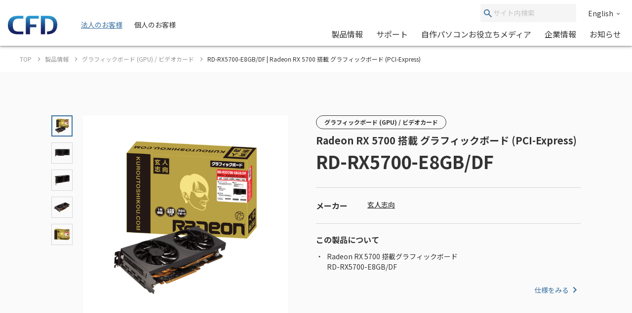

--- FILE ---
content_type: text/html; charset=UTF-8
request_url: https://www.cfd.co.jp/consumer/product/detail/rd-rx5700-e8gb-df.html
body_size: 143675
content:
<!doctype html>
<html lang="ja_JP">


<head xmlns:xlink="http://www.w3.org/1999/xlink" prefix="og: http://ogp.me/ns# fb: http://ogp.me/ns/fb# website: http://ogp.me/ns/website#">
  <meta charset="utf-8"/>
  <meta http-equiv="X-UA-Compatible" content="IE=edge"/>
  <meta name="HandheldFriendly" content="true"/>
  <meta name="viewport" content="width=device-width, initial-scale=1, shrink-to-fit=no, viewport-fit=cover"/>
  <meta http-equiv="cleartype" content="on"/>
  <meta http-equiv="x-dns-prefetch-control" content="on"/>

  <title>RD-RX5700-E8GB/DF | Radeon RX 5700 搭載 グラフィックボード (PCI-Express) | CFD販売株式会社 CFD Sales INC.</title>
  <meta name="twitter:title" property="og:title" content="RD-RX5700-E8GB/DF | Radeon RX 5700 搭載 グラフィックボード (PCI-Express) | CFD販売株式会社 CFD Sales INC." />
  <meta itemprop="headline" content="RD-RX5700-E8GB/DF | Radeon RX 5700 搭載 グラフィックボード (PCI-Express) | CFD販売株式会社 CFD Sales INC." />
  <meta itemprop="name" content="RD-RX5700-E8GB/DF | Radeon RX 5700 搭載 グラフィックボード (PCI-Express) | CFD販売株式会社 CFD Sales INC." />


  
  <meta name="keywords" content="玄人志向,RD-RX5700-E8GB/DF,AMD,グラフィックボード,STANDARD">
  <meta name="description" content="玄人志向「RD-RX5700-E8GB/DF」の製品情報。Radeon RX 5700 搭載グラフィックボード
RD-RX5700-E8GB/DF">
  <meta property="og:description" content="玄人志向「RD-RX5700-E8GB/DF」の製品情報。Radeon RX 5700 搭載グラフィックボード
RD-RX5700-E8GB/DF" />
  <meta itemprop="description" content="玄人志向「RD-RX5700-E8GB/DF」の製品情報。Radeon RX 5700 搭載グラフィックボード
RD-RX5700-E8GB/DF" />
  
  

  <meta content="en_US" property="og:locale:alternate"/>
  <meta content="ja_JP" property="og:locale:alternate"/>
  <meta content="ko_KR" property="og:locale:alternate"/>
  <meta content="zh_CN" property="og:locale:alternate"/>
  <meta content="zh_TW" property="og:locale:alternate"/>
  <meta content="summary_large_image" name="twitter:card"/>
  <meta content="CFD販売株式会社 CFD Sales INC." property="og:site_name" />
  
  <meta content="website" property="og:type"/>
  <meta content="https://www.cfd.co.jp/consumer/product/detail/rd-rx5700-e8gb-df.html" property="og:url" />





  <meta content="https://www.cfd.co.jp/webpim/product/image/r/rd-rx5700-e8gb_df/rd-rx5700-e8gb_df/rd-rx5700-e8gb_df__0100.png" property="og:image" />
  <meta content="https://www.cfd.co.jp/webpim/product/image/r/rd-rx5700-e8gb_df/rd-rx5700-e8gb_df/rd-rx5700-e8gb_df__0100.png" itemprop="image" />
  <meta content="https://www.cfd.co.jp/webpim/product/image/r/rd-rx5700-e8gb_df/rd-rx5700-e8gb_df/rd-rx5700-e8gb_df__0100.png" name="twitter:image" />



  <meta http-equiv="x-ua-compatible" content="ie=edge"/>
  <meta content="SKYPE_TOOLBAR_PARSER_COMPATIBLE" name="SKYPE_TOOLBAR"/>
  <meta content="CFD販売株式会社 CFD Sales INC." name="author" />
  <meta content="CFD販売株式会社 CFD Sales INC." itemprop="author" />
  <meta content="CFD販売株式会社 CFD Sales INC." name="copyright" />
  <meta content="CFD販売株式会社 CFD Sales INC." itemprop="copyrightHolder" />


  




<!-- Google Tag Manager -->
<script>(function(w,d,s,l,i){w[l]=w[l]||[];w[l].push({'gtm.start':
new Date().getTime(),event:'gtm.js'});var f=d.getElementsByTagName(s)[0],
j=d.createElement(s),dl=l!='dataLayer'?'&l='+l:'';j.async=true;j.src=
'https://www.googletagmanager.com/gtm.js?id='+i+dl;f.parentNode.insertBefore(j,f);
})(window,document,'script','dataLayer','GTM-KVZQQSC');</script>
<!-- End Google Tag Manager -->

<!-- Google Tag Manager -->
<script>(function(w,d,s,l,i){w[l]=w[l]||[];w[l].push({'gtm.start':
new Date().getTime(),event:'gtm.js'});var f=d.getElementsByTagName(s)[0],
j=d.createElement(s),dl=l!='dataLayer'?'&l='+l:'';j.async=true;j.src=
'https://www.googletagmanager.com/gtm.js?id='+i+dl;f.parentNode.insertBefore(j,f);
})(window,document,'script','dataLayer','GTM-WH9KT8R');</script>
<!-- End Google Tag Manager -->







  <link href="https://www.cfd.co.jp" rel="dns-prefetch" />
  <link href="https://www.cfd.co.jp" rel="preconnect" />
  
  <link href="https://fonts.googleapis.com" rel="preconnect" />
  <link href="https://fonts.googleapis.com" rel="preconnect" crossorigin />
  <link href="https://fonts.googleapis.com/css2?family=Noto+Sans+JP:wght@400;500;700&amp;display=swap" rel="stylesheet" />
  <link href="/common/js/bundle.js?date=202509251200" rel="prefetch" />
  <link href="/common/js/bundle.js?date=202509251200" rel="preload" as="script" crossorigin />
  <link href="/common/js/bundle.js?date=202509251200" rel="modulepreload" />
  <link rel="stylesheet" href="/common/css/style.css?date=202407231400" />
  



  
  
    
      
    
  


<link rel="canonical" href="https://www.kuroutoshikou.com/product/detail/rd-rx5700-e8gb-df.html">

<meta name="robots" content="noindex" />


<script>
  var poplink3 = [
    {
      uid: '0eff0b14d1b747d5af9a47072b138369u',
      target: '#header-suggest-pc',
      deviceType: 'pcia',
    },
    {
      uid: '0eff0b14d1b747d5af9a47072b138369u',
      target: '#header-suggest-sp',
      deviceType: 'pcia',
    },
    {
      uid: '0eff0b14d1b747d5af9a47072b138369u',
      target: '#suggest-01',
      deviceType: 'pcia',
    },
    {
      uid: '0eff0b14d1b747d5af9a47072b138369u',
      target: '#suggest-02',
      deviceType: 'pcia',
    },
  ];
  (function () {
    var s = document.createElement('script');
    s.charset = 'utf-8';
    s.src = '//poplink-f.probo.biz/pl3/poplink3.js';
    document.getElementsByTagName('head')[0].appendChild(s);
  })();
</script>
</head>
    <body xmlns:xlink="http://www.w3.org/1999/xlink" class="normal">
        

<!-- Google Tag Manager (noscript) -->
<noscript><iframe src="https://www.googletagmanager.com/ns.html?id=GTM-KVZQQSC"
height="0" width="0" style="display:none;visibility:hidden"></iframe></noscript>
<!-- End Google Tag Manager (noscript) -->

<!-- Google Tag Manager (noscript) -->
<noscript><iframe src="https://www.googletagmanager.com/ns.html?id=GTM-WH9KT8R"
height="0" width="0" style="display:none;visibility:hidden"></iframe></noscript>
<!-- End Google Tag Manager (noscript) -->




        <div id="app">
            <div class="el-page-wrapper">
                


  
    ﻿


                <el-site-header inline-template api-path-search-product-name="/xhr-test/product-name.json">
    <div class="el-site-header">
      <div class="el-site-header__shadow">
        <div class="el-site-header__inner">
          <div class="el-site-header__logo">
            <a href="/" title="CFD"><img src="https://www.cfd.co.jp/common/img/logo/cfd-logo.jpg" alt="" /></a>
          </div>
          <div class="el-site-header__change-type-wrapper">
            <a class="el-site-header__change-type__link" href="/biz/"><span class="el-site-header__change-type__text">法人のお客様</span></a>
            <span class="el-site-header__change-type__text">個人のお客様</span>
          </div>
          <div class="el-site-header__nav-wrapper--pc">
            <div class="el-site-header__nav-row--pc">
                <form class="el-site-header__search--pc" data-href="/consumer/search/index.html" @submit.prevent="onSubmitSearch($event)">
                    <button class="el-site-header__search--pc__submit" type="submit">
                        <i class="icn-search el-site-header__search--pc__arr" aria-hidden="true"><svg><use xlink:href="#icn-search"></use></svg></i>
                    </button>
                    <input class="el-site-header__search--pc__input" type="text" name="keyword" id="header-suggest-pc" placeholder="サイト内検索" />
                </form>
<a class="el-site-header__language-link" href="/biz/en/corporate/"><span class="el-site-header__language-link__text">English</span><i class="icn-chevron--down el-site-header__language-link__arr" aria-hidden="true">
                <svg>
                  <use xlink:href="#icn-chevron--down"></use></svg></i></a>            </div>
            <div class="el-site-header__nav-row--pc">
              <div class="el-site-header__nav-lower--pc">
                <el-site-header-mega-menu v-cloak>
                  <template #trigger><a href="/consumer/product/">製品情報</a></template>
                  <template #region><a class="el-site-header-mega-menu__heading" href="/consumer/product/">製品情報</a>
                    <div class="el-site-header-mega-menu__inner">
                      <el-tab v-cloak inline-template>
                        <div class="el-tab" data-style="2" data-tab-len="2">
                          <div class="el-tab__tablist">
                            <div class="el-tab__tablist__inner" role="tablist">
                              <button class="el-tab-head" :id="returnId('head', 0)" role="tab" :aria-controls="returnId('body', 0)" :aria-selected="isActive(0)" :tabindex="isActive(0) ? null : '-1'" @click="onTriggerClicked($event, 0)">製品カテゴリから探す</button>
                              <button class="el-tab-head" :id="returnId('head', 1)" role="tab" :aria-controls="returnId('body', 1)" :aria-selected="isActive(1)" :tabindex="isActive(1) ? null : '-1'" @click="onTriggerClicked($event, 1)">メーカー・ブランドから探す</button>
                            </div>
                            <button class="el-tab__tablist__scroll-btn el-tab__tablist__scroll-btn--right" v-show="showScrollRight" @click="scrollRightOverflowY()">
                              <i class="icn-chevron--right el-tab__tablist__symbol" aria-hidden="true">
                                <svg>
                                  <use xlink:href="#icn-chevron--right"></use></svg></i>
                            </button>
                            <button class="el-tab__tablist__scroll-btn el-tab__tablist____scroll-btn--left" v-show="showScrollLeft" @click="scrollLeftOverflowY()">
                              <i class="icn-chevron--left el-tab__tablist__symbol" aria-hidden="true">
                                <svg>
                                  <use xlink:href="#icn-chevron--left"></use></svg></i>
                            </button>
                          </div>
                          <div class="el-tab__tabpanellist">
                            <div class="el-tab-body" :id="returnId('body', 0)" role="tabpanel" :aria-hidden="!isActive(0)" :aria-labelledby="returnId('head', 0)" tabindex="0">
                              <div class="el-site-header-mega-menu__inner" data-column="d6" data-direction="row">
                                <div class="el-site-header-mega-menu__column">
                                  <div class="el-site-header-mega-menu__item">
                                    <div class="el-site-header-mega-menu__item__heading"><span>パソコンパーツ</span></div>
                                    <ul class="el-site-header-mega-menu__item__list">
                                      <li class="el-site-header-mega-menu__item__list__item">
                                        <a href="/consumer/product/category/memory.html">メモリ<img /></a>
                                      </li>
                                      <li class="el-site-header-mega-menu__item__list__item">
                                        <a href="/consumer/product/category/cpu.html">CPU<img /></a>
                                      </li>
                                      <li class="el-site-header-mega-menu__item__list__item">
                                        <a href="/consumer/product/category/motherboard.html">マザーボード<img /></a>
                                      </li>
                                      <li class="el-site-header-mega-menu__item__list__item">
                                        <a href="/consumer/product/category/graphics-board.html">グラフィックボード(GPU)/ビデオカード<img /></a>
                                      </li>
                                      <li class="el-site-header-mega-menu__item__list__item">
                                        <a href="/consumer/product/category/pc-case.html">PCケース<img /></a>
                                      </li>
                                      <li class="el-site-header-mega-menu__item__list__item">
                                        <a href="/consumer/product/category/minipc.html">ベアボーン/ミニPC<img /></a>
                                      </li>
                                      <li class="el-site-header-mega-menu__item__list__item">
                                        <a href="/consumer/product/category/cpu-cooler.html">CPUクーラー<img /></a>
                                      </li>
                                      <li class="el-site-header-mega-menu__item__list__item">
                                        <a href="/consumer/product/category/accessory-fan.html">ファン<img /></a>
                                      </li>
                                      <li class="el-site-header-mega-menu__item__list__item">
                                        <a href="/consumer/product/category/accessory-led.html">LED関連<img /></a>
                                      </li>
                                      <li class="el-site-header-mega-menu__item__list__item">
                                        <a href="/consumer/product/category/interface.html">インターフェースボード<img /></a>
                                      </li>
                                      <li class="el-site-header-mega-menu__item__list__item">
                                        <a href="/consumer/product/category/network.html">ネットワーク関連<img /></a>
                                      </li>
                                      <li class="el-site-header-mega-menu__item__list__item">
                                        <a href="/consumer/product/category/power.html">電源ユニット<img /></a>
                                      </li>
                                    </ul>
                                  </div>
                                </div>
                                <div class="el-site-header-mega-menu__column">
                                  <div class="el-site-header-mega-menu__item">
                                    <div class="el-site-header-mega-menu__item__heading"><span>ドライブ/ストレージ</span></div>
                                    <ul class="el-site-header-mega-menu__item__list">
                                      <li class="el-site-header-mega-menu__item__list__item">
                                        <a href="/consumer/product/category/hdd.html">HDD(ハードディスク)<img /></a>
                                      </li>
                                      <li class="el-site-header-mega-menu__item__list__item">
                                        <a href="/consumer/product/category/ssd.html">SSD<img /></a>
                                      </li>
                                      <li class="el-site-header-mega-menu__item__list__item">
                                        <a href="/consumer/product/category/case.html">SSD/HDDケース<img /></a>
                                      </li>
                                    </ul>
                                  </div>
                                  <div class="el-site-header-mega-menu__item">
                                    <div class="el-site-header-mega-menu__item__heading"><span>パソコン周辺機器</span></div>
                                    <ul class="el-site-header-mega-menu__item__list">
                                      <li class="el-site-header-mega-menu__item__list__item">
                                        <a href="/consumer/product/category/display.html">PCモニター/液晶ディスプレイ/ゲーミングディスプレイ<img /></a>
                                      </li>
                                      <li class="el-site-header-mega-menu__item__list__item">
                                        <a href="/consumer/product/category/keyboard.html">キーボード/ゲーミングキーボード<img /></a>
                                      </li>
                                      <li class="el-site-header-mega-menu__item__list__item">
                                        <a href="/consumer/product/category/mouse.html">マウス/ゲーミングマウス/マウスパッド<img /></a>
                                      </li>
                                      <li class="el-site-header-mega-menu__item__list__item">
                                        <a href="/consumer/product/category/gaminggearheadset.html">ヘッドホン/ヘッドセット<img /></a>
                                      </li>
                                      <li class="el-site-header-mega-menu__item__list__item">
                                        <a href="/consumer/product/category/microphone.html">マイク<img /></a>
                                      </li>
                                      <li class="el-site-header-mega-menu__item__list__item">
                                        <a href="/consumer/product/category/multimedia.html">マルチメディア関連<img /></a>
                                      </li>
                                      <li class="el-site-header-mega-menu__item__list__item">
                                        <a href="/consumer/product/category/auxiliary-input-device.html">補助入力デバイス(左手デバイス)<img /></a>
                                      </li>
                                      <li class="el-site-header-mega-menu__item__list__item">
                                        <a href="/consumer/product/category/docking-station.html">ドッキングステーション<img /></a>
                                      </li>
                                      <li class="el-site-header-mega-menu__item__list__item">
                                        <a href="/consumer/product/category/supply.html">サプライ品<img /></a>
                                      </li>
                                    </ul>
                                  </div>
                                </div>
                                <div class="el-site-header-mega-menu__column">
                                  <div class="el-site-header-mega-menu__item">
                                    <div class="el-site-header-mega-menu__item__heading"><span>ドローン</span></div>
                                    <ul class="el-site-header-mega-menu__item__list">
                                      <li class="el-site-header-mega-menu__item__list__item">
                                        <a href="/consumer/product/category/drone.html">空中ドローン<img /></a>
                                      </li>
                                      <li class="el-site-header-mega-menu__item__list__item">
                                        <a href="/consumer/product/category/rov.html">水中ドローン<img /></a>
                                      </li>
                                    </ul>
                                  </div>
                                  <div class="el-site-header-mega-menu__item">
                                    <div class="el-site-header-mega-menu__item__heading"><span>カメラ</span></div>
                                    <ul class="el-site-header-mega-menu__item__list">
                                      <li class="el-site-header-mega-menu__item__list__item">
                                        <a href="/consumer/product/category/accamera.html">アクションカメラ<img /></a>
                                      </li>
                                      <li class="el-site-header-mega-menu__item__list__item">
                                        <a href="/consumer/product/category/handy-cam.html">スタビライザー<img /></a>
                                      </li>
                                      <li class="el-site-header-mega-menu__item__list__item">
                                        <a href="/consumer/product/category/handy-cam-accessory.html">カメラ関連アクセサリー<img /></a>
                                      </li>
                                      <li class="el-site-header-mega-menu__item__list__item">
                                        <a href="/consumer/product/category/microphone.html">マイク<img /></a>
                                      </li>
                                    </ul>
                                  </div>
                                  <div class="el-site-header-mega-menu__item">
                                    <div class="el-site-header-mega-menu__item__heading"><span>STEM/ICT教育</span></div>
                                    <ul class="el-site-header-mega-menu__item__list">
                                      <li class="el-site-header-mega-menu__item__list__item">
                                        <a href="/consumer/product/category/programing.html">プログラミング教材<img /></a>
                                      </li>
                                    </ul>
                                  </div>
                                </div>
                                <div class="el-site-header-mega-menu__column">
                                  <div class="el-site-header-mega-menu__item">
                                    <div class="el-site-header-mega-menu__item__heading"><span>ウェアラブル</span></div>
                                    <ul class="el-site-header-mega-menu__item__list">
                                      <li class="el-site-header-mega-menu__item__list__item">
                                        <a href="/consumer/product/category/smartglass.html">スマートグラス<img /></a>
                                      </li>
                                    </ul>
                                  </div>
                                  <div class="el-site-header-mega-menu__item">
                                    <div class="el-site-header-mega-menu__item__heading"><span>家電</span></div>
                                    <ul class="el-site-header-mega-menu__item__list">
                                      <li class="el-site-header-mega-menu__item__list__item">
                                        <a href="/consumer/product/category/robot-cleaner.html">ロボット掃除機<img /></a>
                                      </li>
                                      <li class="el-site-header-mega-menu__item__list__item">
                                        <a href="/consumer/product/category/vacuum-and-mop.html">水拭き掃除機</a>
                                      </li>
                                      <li class="el-site-header-mega-menu__item__list__item">
                                        <a href="/consumer/product/category/hair-dryer.html">ヘアドライヤー</a>
                                      </li>
                                      <li class="el-site-header-mega-menu__item__list__item">
                                        <a href="/consumer/product/category/portable-battery.html">ポータブル電源</a>
                                      </li>
                                    </ul>
                                  </div>
                                </div>
                                <div class="el-site-header-mega-menu__column">
                                  <div class="el-site-header-mega-menu__item">
                                    <div class="el-site-header-mega-menu__item__heading"><span>ゲーミング関連製品</span></div>
                                    <ul class="el-site-header-mega-menu__item__list">
                                      <li class="el-site-header-mega-menu__item__list__item">
                                        <a href="/consumer/product/category/graphics-board.html">グラフィックボード(GPU)/ビデオカード<img /></a>
                                      </li>
                                      <li class="el-site-header-mega-menu__item__list__item">
                                        <a href="/consumer/product/category/display.html">PCモニター/液晶ディスプレイ/ゲーミングディスプレイ<img /></a>
                                      </li>
                                      <li class="el-site-header-mega-menu__item__list__item">
                                        <a href="/consumer/product/category/keyboard.html">キーボード/ゲーミングキーボード<img /></a>
                                      </li>
                                      <li class="el-site-header-mega-menu__item__list__item">
                                        <a href="/consumer/product/category/mouse.html">マウス/ゲーミングマウス/マウスパッド<img /></a>
                                      </li>
                                      <li class="el-site-header-mega-menu__item__list__item">
                                        <a href="/consumer/product/category/gaminggearheadset.html">ヘッドホン/ヘッドセット<img /></a>
                                      </li>
                                      <li class="el-site-header-mega-menu__item__list__item">
                                        <a href="/consumer/product/category/microphone.html">マイク<img /></a>
                                      </li>
                                      <li class="el-site-header-mega-menu__item__list__item">
                                        <a href="/consumer/product/category/gamingchair.html">ゲーミングチェア<img /></a>
                                      </li>
                                      <li class="el-site-header-mega-menu__item__list__item">
                                        <a href="/consumer/product/category/pc.html">PC<img /></a>
                                      </li>
                                      <li class="el-site-header-mega-menu__item__list__item">
                                        <a href="/consumer/product/category/p-pc.html">ポータブルPC<img /></a>
                                      </li>
                                      <li class="el-site-header-mega-menu__item__list__item">
                                        <a href="/consumer/product/category/apparel.html">アパレル<img /></a>
                                      </li>
                                    </ul>
                                  </div>
                                </div>
                              </div>
                            </div>
                            <div class="el-tab-body" :id="returnId('body', 1)" role="tabpanel" :aria-hidden="!isActive(1)" :aria-labelledby="returnId('head', 1)" tabindex="0">
                              <div class="el-site-header-mega-menu__inner" data-direction="column">
                                  <div class="el-site-header-mega-menu__item">
                                    <div class="el-site-header-mega-menu__item__heading"><span>オリジナルブランド</span></div>
                                    <ul class="el-site-header-mega-menu__item__list">
                                      <li class="el-site-header-mega-menu__item__list__item">
                                        <a href="/consumer/brand/cfd.html"><img src="/consumer/common/header/logo_2.jpg" art="CFD" /></a>
                                      </li>
                                      <li class="el-site-header-mega-menu__item__list__item">
                                        <a href="/consumer/brand/cfd-gaming.html"><img src="/consumer/common/header/logo_24.jpg" art="CFD Gaming" /></a>
                                      </li>
                                      <li class="el-site-header-mega-menu__item__list__item">
                                        <a href="/consumer/brand/cfd-selection.html"><img src="/consumer/common/header/logo_25.jpg" art="CFD Selection" /></a>
                                      </li>
                                      <li class="el-site-header-mega-menu__item__list__item">
                                        <a href="/consumer/brand/cfd-standard.html"><img src="/consumer/common/header/logo_cfdstandard_78x48.jpg" art="CFD Standard" /></a>
                                      </li>
                                      <li class="el-site-header-mega-menu__item__list__item">
                                        <a href="/consumer/brand/cfd-panram.html"><img src="/consumer/common/header/logo_26.jpg" art="CFD Panram" /></a>
                                      </li>
                                      <li class="el-site-header-mega-menu__item__list__item">
                                        <a href="/consumer/brand/kuroutoshikou.html"><img src="/consumer/common/header/logo_3.jpg" art="玄人志向" /></a>
                                      </li>
                                      <li class="el-site-header-mega-menu__item__list__item">
                                        <a href="/consumer/brand/galakuro-gaming.html"><img src="/consumer/common/header/logo_27.jpg" art="GALAKURO GAMING" /></a>
                                      </li>
                                    </ul>
                                  </div>
                                  <div class="el-site-header-mega-menu__item">
                                    <div class="el-site-header-mega-menu__item__heading"><span>取り扱いメーカー</span></div>
                                    <ul class="el-site-header-mega-menu__item__list">
                                      <li class="el-site-header-mega-menu__item__list__item">
                                        <a href="/consumer/brand/amd.html"><img src="/consumer/common/header/logo_4.jpg" art="AMD" /></a>
                                      </li>
                                      <li class="el-site-header-mega-menu__item__list__item">
                                        <a href="/consumer/brand/asrock.html"><img src="/consumer/common/header/logo_5.jpg" art="AsRock" /></a>
                                      </li>
                                      <li class="el-site-header-mega-menu__item__list__item">
                                        <a href="/consumer/brand/asus.html"><img src="/consumer/common/header/logo_asus.jpg" art="ASUS" /></a>
                                      </li>
                                      <!-- <li class="el-site-header-mega-menu__item__list__item">
                                        <a href="/consumer/brand/ayaneo.html"><img src="/consumer/common/header/logo_ayaneo_78x48.jpg" art="AYANEO" /></a>
                                      </li> -->
                                      <li class="el-site-header-mega-menu__item__list__item">
                                        <a href="/consumer/brand/benq.html"><img src="/consumer/common/header/logo_8.jpg" art="BenQ" /></a>
                                      </li>
                                      <!-- <li class="el-site-header-mega-menu__item__list__item">
                                        <a href="/consumer/brand/bitfenix.html"><img src="/consumer/common/header/logo_9.jpg" art="BitFenix" /></a>
                                      </li> -->
                                      <li class="el-site-header-mega-menu__item__list__item">
                                        <a href="/consumer/brand/blackmagic-design.html"><img src="/consumer/common/header/logo_10.jpg" art="Blackmagic Design" /></a>
                                      </li>
                                      <!-- <li class="el-site-header-mega-menu__item__list__item">
                                        <a href="/consumer/brand/cherry-xtrfy.html"><img src="/consumer/common/header/logo_header_cherryxtrfy.jpg" art="CHASING" /></a>
                                      </li> -->
                                      <li class="el-site-header-mega-menu__item__list__item">
                                        <a href="/consumer/brand/chasing.html"><img src="/consumer/common/header/logo_11.jpg" art="CHASING" /></a>
                                      </li>
                                      <li class="el-site-header-mega-menu__item__list__item">
                                        <a href="/consumer/brand/crucial.html"><img src="/consumer/common/header/logo_12.jpg" art="Crucial by Micron" /></a>
                                      </li>
                                      <li class="el-site-header-mega-menu__item__list__item">
                                        <a href="/consumer/brand/dji.html"><img src="/consumer/common/header/logo_13.jpg" art="DJI" /></a>
                                      </li>
                                      <!-- <li class="el-site-header-mega-menu__item__list__item">
                                        <a href="/consumer/brand/dreame.html"><img src="/consumer/common/header/logo_dreame_78x48.jpg" art="Dreame(ドリームミー)" /></a>
                                      </li> -->
                                      <li class="el-site-header-mega-menu__item__list__item">
                                        <a href="/consumer/brand/galaxy.html"><img src="/consumer/common/header/logo_14.jpg" art="GALAXY Microsystems" /></a>
                                      </li>
                                      <li class="el-site-header-mega-menu__item__list__item">
                                        <a href="/consumer/brand/gigabyte.html"><img src="/consumer/common/header/logo_15.jpg" art="GIGABYTE" /></a>
                                      </li>
                                    </ul>
                                    <ul class="el-site-header-mega-menu__item__list">
                                      <li class="el-site-header-mega-menu__item__list__item">
                                        <a href="/consumer/brand/id-cooling.html"><img src="/consumer/common/header/header_logo_id-cooling.jpg" art="ID-COOLING" /></a>
                                      </li>
                                      <li class="el-site-header-mega-menu__item__list__item">
                                        <a href="/consumer/brand/inwin.html"><img src="/consumer/common/header/logo_16.jpg" art="In Win" /></a>
                                      </li>
                                      <!-- <li class="el-site-header-mega-menu__item__list__item">
                                        <a href="/consumer/brand/loupedeck.html"><img src="/consumer/common/header/logo_loupedeck_78x48.jpg" art="Loupedeck" /></a>
                                      </li> -->
                                      <li class="el-site-header-mega-menu__item__list__item">
                                        <a href="/consumer/brand/montech.html"><img src="/consumer/common/header/logo_montech_78x48.jpg" art="MONTECH" /></a>
                                      </li>
                                      <li class="el-site-header-mega-menu__item__list__item">
                                        <a href="/consumer/brand/pgytech.html"><img src="/consumer/common/header/logo_17.jpg" art="PGYTECH" /></a>
                                      </li>
                                      <li class="el-site-header-mega-menu__item__list__item">
                                        <a href="/consumer/brand/powercolor.html"><img src="/consumer/common/header/logo_18.jpg" art="PowerColor" /></a>
                                      </li>
                                      <li class="el-site-header-mega-menu__item__list__item">
                                        <a href="/consumer/brand/qysea.html"><img src="/consumer/common/header/logo_20.jpg" art="QYSEA" /></a>
                                      </li>
                                      <li class="el-site-header-mega-menu__item__list__item">
                                        <a href="/consumer/brand/sandisk.html"><img src="/consumer/common/header/header_logo_sandisk.jpg" art="SANDISK" /></a>
                                      </li>
                                      <li class="el-site-header-mega-menu__item__list__item">
                                        <a href="/consumer/brand/seagate.html"><img src="/consumer/common/header/logo_21.jpg" art="Seagate" /></a>
                                      </li>
                                      <li class="el-site-header-mega-menu__item__list__item">
                                        <a href="/consumer/brand/sparkle.html"><img src="/consumer/common/header/logo_header_sparkle.jpg" art="SPARKLE" /></a>
                                      </li>
                                      <!-- <li class="el-site-header-mega-menu__item__list__item">
                                        <a href="/consumer/brand/tcl.html"><img src="/consumer/common/header/logo_tcl.jpg" art="TCL" /></a>
                                      </li> -->
                                      <li class="el-site-header-mega-menu__item__list__item">
                                        <a href="/consumer/brand/tryx.html"><img src="/consumer/common/header/header_logo_tryx.jpg" art="TRYX" /></a>
                                      </li>
                                      <!--<li class="el-site-header-mega-menu__item__list__item">
                                        <a href="/consumer/brand/vxfly.html"><img src="/consumer/common/header/logo_22.jpg" art="VxFly" /></a>
                                      </li>-->
                                      <li class="el-site-header-mega-menu__item__list__item">
                                        <a href="/consumer/brand/westerndigital.html"><img src="/consumer/common/header/logo_23.jpg" art="WesternDigital" /></a>
                                      </li>
                                    </ul>
                                  </div>
                                </div>
                            </div>
                          </div>
                      </el-tab>
                    </div>
                  </template>
                </el-site-header-mega-menu>

                <el-site-header-mega-menu v-cloak data-style="small">
                  <template #trigger><a href="/consumer/support/">サポート</a></template>
                  <template #region>
                    <div class="el-site-header-mega-menu__inner">
                      <div class="el-site-header-mega-menu__item">
                        <ul class="el-site-header-mega-menu__item__list">
                          <li class="el-site-header-mega-menu__item__list__item">
                            <a href="/consumer/support/#support-information">製品サポート案内<img /></a>
                          </li>
                          <li class="el-site-header-mega-menu__item__list__item">
                            <a href="/consumer/support/#support-question">よくある質問<img /></a>
                          </li>
                        </ul>
                      </div>
                    </div>
                  </template>
                </el-site-header-mega-menu>

                <el-site-header-mega-menu v-cloak>
                  <template #trigger><a href="/article/">自作パソコンお役立ちメディア</a></template>
                  <template #region
                    ><a class="el-site-header-mega-menu__heading" href="/article/">CFD PCパーツナビ － 自作パソコンお役立ちメディア</a>
                    <div class="el-site-header-mega-menu__inner" data-column="d1" data-direction="row">
                      <div class="el-site-header-mega-menu__column">
                        <div class="el-site-header-mega-menu__item">
                          <div class="el-site-header-mega-menu__item__heading"><span>カテゴリ一覧</span></div>
                          <ul class="el-site-header-mega-menu__item__list">
                            <li class="el-site-header-mega-menu__item__list__item">
                              <a href="/article/ssd/">SSD<img /></a>
                            </li>
                            <li class="el-site-header-mega-menu__item__list__item">
                              <a href="/article/memory/">メモリ<img /></a>
                            </li>
                            <li class="el-site-header-mega-menu__item__list__item">
                              <a href="/article/power/">電源ユニット<img /></a>
                            </li>
                            <li class="el-site-header-mega-menu__item__list__item">
                              <a href="/article/graphics-board/">グラフィックボード<img /></a>
                            </li>
                            <li class="el-site-header-mega-menu__item__list__item">
                              <a href="/article/gaming-chair/">ゲーミングチェア<img /></a>
                            </li>
                            <li class="el-site-header-mega-menu__item__list__item">
                              <a href="/article/cooling-solution/">冷却ソリューション<img /></a>
                            </li>
                          </ul>
                        </div>
                      </div>
                    </div>
                  </template>
                </el-site-header-mega-menu>

                <a class="el-site-header__nav-lower--pc__item" href="/consumer/corporate/">企業情報</a><a class="el-site-header__nav-lower--pc__item" href="/consumer/news/">お知らせ</a>
              </div>
            </div>
          </div>
          <div class="el-site-header__nav-wrapper--sp">
            <button class="el-site-header__search-trigger--sp" @click="onClickedSearchTriggerSp($event)">
              <i class="icn-search" aria-hidden="true">
                <svg>
                  <use xlink:href="#icn-search"></use></svg></i>
            </button>
            <button class="el-site-header__nav-trigger--sp" @click="onClickedNavTriggerSp($event)" :aria-expanded="_isActiveGlobalNavSp.toString()">
              <span class="el-site-header__nav-trigger--sp__inner"><span class="el-site-header__nav-trigger--sp__line"></span><span class="el-site-header__nav-trigger--sp__line"></span><span class="el-site-header__nav-trigger--sp__line"></span></span>
            </button>
          </div>
        </div>
      </div>
      <form class="el-site-header__search--sp" v-cloak :aria-hidden="!_isActiveSearchSp" @submit.prevent="onSubmitSearch($event)" action>
        <input class="el-site-header__search--sp__input" type="text" name="keyword" placeholder="検索ワード入力" />
        <button class="el-site-header__search--sp__submit" type="submit">
          <i class="icn-search el-site-header__search--sp__arr" aria-hidden="true">
            <svg>
              <use xlink:href="#icn-search"></use></svg></i>
        </button>
      </form>
      <div class="el-site-header-global-nav--sp" v-cloak :aria-hidden="!_isActiveGlobalNavSp" v-scroll-lock="_isActiveGlobalNavSp">
        <div class="el-site-header-global-nav--sp__main-container">
          <el-site-header-sp-accordion v-cloak>
            <template #trigger>製品情報</template>
            <template #region>
              <div class="el-site-header-global-nav--sp__main-item">
                <a class="el-site-header-global-nav--sp__main-item__inner" href="/consumer/product/"><span>製品情報トップ</span></a>
              </div>
              <div class="el-site-header-global-nav--sp__main-item">
                <a class="el-site-header-global-nav--sp__main-item__inner" href="/consumer/product/#product-category"><span>製品カテゴリから探す</span></a>
              </div>
              <div class="el-site-header-global-nav--sp__main-item">
                <a class="el-site-header-global-nav--sp__main-item__inner" href="/consumer/product/#maker-brand"><span>取り扱いブランド・メーカーから探す</span></a>
              </div>
            </template>
          </el-site-header-sp-accordion>
          <el-site-header-sp-accordion v-cloak>
            <template #trigger>サポート</template>
            <template #region>
              <div class="el-site-header-global-nav--sp__main-item">
                <a class="el-site-header-global-nav--sp__main-item__inner" href="/consumer/support/"><span>サポートトップ</span></a>
              </div>
              <div class="el-site-header-global-nav--sp__main-item">
                <a class="el-site-header-global-nav--sp__main-item__inner" href="/consumer/support/#support-information"><span>製品・サポート案内</span></a>
              </div>
              <div class="el-site-header-global-nav--sp__main-item">
                <a class="el-site-header-global-nav--sp__main-item__inner" href="/consumer/support/#support-question"><span>よくある質問</span></a>
              </div>
            </template>
          </el-site-header-sp-accordion>
          <el-site-header-sp-accordion v-cloak>
            <template #trigger>自作パソコンお役立ちメディア</template>
            <template #region>
              <div class="el-site-header-global-nav--sp__main-item">
                <a class="el-site-header-global-nav--sp__main-item__inner" href="/article/"><span>CFD PCパーツナビ － 自作パソコンお役立ちメディア</span></a>
              </div>
              <div class="el-site-header-global-nav--sp__main-item">
                <a class="el-site-header-global-nav--sp__main-item__inner" href="/article/ssd/"><span>SSD</span></a>
              </div>
              <div class="el-site-header-global-nav--sp__main-item">
                <a class="el-site-header-global-nav--sp__main-item__inner" href="/article/memory/"><span>メモリ</span></a>
              </div>
              <div class="el-site-header-global-nav--sp__main-item">
                <a class="el-site-header-global-nav--sp__main-item__inner" href="/article/power/"><span>電源ユニット</span></a>
              </div>
              <div class="el-site-header-global-nav--sp__main-item">
                <a class="el-site-header-global-nav--sp__main-item__inner" href="/article/graphics-board/"><span>グラフィックボード</span></a>
              </div>
              <div class="el-site-header-global-nav--sp__main-item">
                <a class="el-site-header-global-nav--sp__main-item__inner" href="/article/gaming-chair/"><span>ゲーミングチェア</span></a>
              </div>
              <div class="el-site-header-global-nav--sp__main-item">
                <a class="el-site-header-global-nav--sp__main-item__inner" href="/article/cooling-solution/"><span>冷却ソリューション</span></a>
              </div>
            </template>
          </el-site-header-sp-accordion>
          <div class="el-site-header-global-nav--sp__main-item">
            <a class="el-site-header-global-nav--sp__main-item__inner" href="/consumer/corporate/"><span>企業情報</span></a>
          </div>
          <div class="el-site-header-global-nav--sp__main-item">
            <a class="el-site-header-global-nav--sp__main-item__inner" href="/consumer/news/"><span>お知らせ</span></a>
          </div>
          <div class="el-site-header-global-nav--sp__main-item">
            <a class="el-site-header-global-nav--sp__main-item__inner" href="/biz/"><span>法人のお客さまはこちら</span></a>
          </div>
        </div>
      </div>
    </div>
</el-site-header>


  
  

                <main class="el-contents-wrapper" role="main">
                    
                    




<nav class="el-breadcrumbs">
    <ol class="el-breadcrumbs__inner" itemscope itemtype="http://schema.org/BreadcrumbList">
        
        
            
                
                

                
                

            
        
            
                
                
                <li class="el-breadcrumbs-item" itemprop="itemListElement" itemscope itemtype="http://schema.org/ListItem">
                    <a class="el-breadcrumbs-item__inner" href="/consumer/index.html" itemid="/consumer/index.html" itemprop="item" itemtype="http://schema.org/Thing">
                        
                            
                            <span itemprop="name">TOP</span>
                        
                        <i class="icn-chevron--right el-breadcrumbs-item__chevron" aria-hidden="true"><svg><use xlink:href="#icn-chevron--right"></use></svg></i>
                    </a>
                    <meta itemprop="position" content="2" />
                </li>
                

                
                

            
        
            
                
                
                <li class="el-breadcrumbs-item" itemprop="itemListElement" itemscope itemtype="http://schema.org/ListItem">
                    <a class="el-breadcrumbs-item__inner" href="/consumer/product/index.html" itemid="/consumer/product/index.html" itemprop="item" itemtype="http://schema.org/Thing">
                        
                            
                            <span itemprop="name">製品情報</span>
                        
                        <i class="icn-chevron--right el-breadcrumbs-item__chevron" aria-hidden="true"><svg><use xlink:href="#icn-chevron--right"></use></svg></i>
                    </a>
                    <meta itemprop="position" content="3" />
                </li>
                

                
                

            
        
        
            
            <li class="el-breadcrumbs-item" itemprop="itemListElement" itemscope itemtype="http://schema.org/ListItem">
                <a class="el-breadcrumbs-item__inner" href="/consumer/product/category/graphics-board.html" itemid="/consumer/product/category/graphics-board.html" itemprop="item" itemtype="http://schema.org/Thing">
                    <span itemprop="name">グラフィックボード (GPU) / ビデオカード</span>
                    <i class="icn-chevron--right el-breadcrumbs-item__chevron" aria-hidden="true"><svg><use xlink:href="#icn-chevron--right"></use></svg></i>
                </a>
                <meta itemprop="position" content="4" />
            </li>
            
            
        
        <li class="el-breadcrumbs-item" itemprop="itemListElement" itemscope itemtype="http://schema.org/ListItem">
            <a class="el-breadcrumbs-item__inner" href="/consumer/product/detail/rd-rx5700-e8gb-df.html" itemid="/consumer/product/detail/rd-rx5700-e8gb-df.html" itemprop="item" itemtype="http://schema.org/Thing" aria-current="page">
                <span itemprop="name">RD-RX5700-E8GB/DF | Radeon RX 5700 搭載 グラフィックボード (PCI-Express)</span>
                <i class="icn-chevron--right el-breadcrumbs-item__chevron" aria-hidden="true"><svg><use xlink:href="#icn-chevron--right"></use></svg></i>
            </a>
            
            <meta itemprop="position" content="5" />
            
        </li>
    </ol>
</nav>


                    
                    
                    
                    
    <div class="el-section" data-bg-color="7" data-narrow-mini="true">
        <div class="el-product-leaf">
            <div class="el-product-leaf__inner">
                <div class="el-product-leaf__row" data-layout="4-6">
                    <div class="el-product-leaf__column">
                        <div class="el-product-leaf__heading-container" data-hide-on-pc="true">
                            
                            <span class="el-product-leaf__category">グラフィックボード (GPU) / ビデオカード</span>
                            
    
                            <p class="el-product-leaf__sub-heading">Radeon RX 5700 搭載 グラフィックボード (PCI-Express)</p>
                            <h1 class="el-product-leaf__heading">
                                <span>RD-RX5700-E8GB/DF</span>
                            </h1>
                        </div>
                        <!-- /el-product-leaf__heading-container -->                      
                        <div class="el-product-leaf__slider-container">
                            <el-product-leaf-slider v-cloak :images="[
                                
                                    { src: '/webpim/product/image/r/rd-rx5700-e8gb_df/rd-rx5700-e8gb_df/rd-rx5700-e8gb_df__0100.png' },
                                    
                                
    
                                
                                    { src: '/webpim/product/image/r/rd-rx5700-e8gb_df/rd-rx5700-e8gb_df/rd-rx5700-e8gb_df__0101.png' },
                                    
                                
    
                                
                                    { src: '/webpim/product/image/r/rd-rx5700-e8gb_df/rd-rx5700-e8gb_df/rd-rx5700-e8gb_df__0102.png' },
                                    
                                
    
                                
                                    { src: '/webpim/product/image/r/rd-rx5700-e8gb_df/rd-rx5700-e8gb_df/rd-rx5700-e8gb_df__0103.png' },
                                    
                                
    
                                
                                    { src: '/webpim/product/image/r/rd-rx5700-e8gb_df/rd-rx5700-e8gb_df/rd-rx5700-e8gb_df__0104.png' },
                                    
                                

                                
                            ]" >
                            </el-product-leaf-slider>
                        </div>
                        <!-- /el-product-leaf__slider-container -->
                    </div>
                    <!-- /el-product-leaf__column -->
                    <div class="el-product-leaf__column">
                        <div class="el-product-leaf__heading-container" data-hide-on-sp="true">
                            
                            <span class="el-product-leaf__category">グラフィックボード (GPU) / ビデオカード</span>
                            
    
                            <p class="el-product-leaf__sub-heading">Radeon RX 5700 搭載 グラフィックボード (PCI-Express)</p>
                            <h1 class="el-product-leaf__heading">
                                <span>RD-RX5700-E8GB/DF</span>
                            </h1>
                        </div>
                        <!-- /el-product-leaf__heading-container -->
    
                        <div class="el-product-leaf__info">
                            
                            
    



                            

        
                            
            <div class="el-product-leaf__info__item">
                <span class="el-product-leaf__info__heading">メーカー</span>
                <a class="el-product-leaf__info__text" href="/consumer/brand/kuroutoshikou.html">玄人志向
                </a>
            </div>
            <!-- /el-product-leaf__info__item -->

                            
                            



    

    

    

    

    

    

    

    

    

    

    

    

    

    

    

    

    

    

    

    

    

    

    

    

    

    

    

    

    

    

    

    

    

    

    

    

    

    

    

    

    

    

    

    

    

    

    

    

    

    

    

    

    

    

    

    

    

    

    

    

    

    

    

    

    

    

    

    

    

    

    

    

    

    

    

    

    

    

    

    

    

    

    

    

    

    

    

    

    

    

    

    

    

    

    

    

    

    

    

    

    

    

    

    

    

    

    

    

    

    

    

    

    

    

    

    

    

    

    

    

    

    

    

    

    

    

    

    

    

    

    

    

    

    

    

    

    

    

    

    

    

    

    

    

    

    

    

    

    

    

    

    

    

    

    

    

    

    

    

    

    

    

    

    

    

    

    

    

    

    

    

    

    

    

    

    

    

    

    

    

    

    

    

    

    

    

    

    

    

    

    

    

    

    

    

    

    

    

    

    

    

    

    

    

    

    

    

    

    

    

    

    

    

    

    

    

    

    

    

    

    

    

    

    

    

    

    

    

    

    

    

    

    

    

    

    

    

    

    

    

    

    

    

    

    

    

    

    

    

    

    

    

    

    

    

    

    

    

    

    

    

    

    

    

    

    

    

    

    

    

    

    

    

    

    

    

    

    

    

    

    

    

    

    

    

    

    

    

    

    

    

    

    

    

    

    

    

    

    

    

    

    

    

    

    

    

    

    

    

    

    

    

    

    

    

    

    

    

    

    

    

    

    

    

    

    

    

    

    

    

    

    

    

    

    

    

    

    

    

    

    

    

    

    

    

    

    

    

    

    

    

    

    

    

    

    

    

    

    

    

    

    

    

    

    

    

    

    

    

    

    

    

    

    

    

    

    

    

    

    

    

    

    

    

    

    

    

    

    

    

    

    

    

    

    

    

    

    

    

    

    

    

    

    

    

    

    

    

    

    

    

    

    

    

    

    

    

    

    

    

    

    

    

    

    

    

    

    

    

    

    

    

    

    

    

    

    

    

    

    

    

    

    

    

    

    

    

    

    

    

    

    

    

    

    

    

    

    

    

    

    

    

    

    

    

    

    

    

    

    

    

    

    

    

    

    

    

    

    

    

    

    

    

    

    

    

    

    

    

    

    

    

    

    

    

    

    

    

    

    

    

    

    

    

    

    

    

    

    

    

    

    

    

    

    

    

    

    

    

    

    

    

    

    

    

    

    

    

    

    

    

    

    

    

    

    

    

    

    

    

    

    

    

    

    

    

    

    

    

    

    

    

    

    

    

    

    

    

    

    

    

    

    

    

    

    

    

    

    

    

    

    

    

    

    

    

    

    

    

    

    

    

    

    

    

    

    

    

    

    

    

    

    

    

    

    

    

    

    

    

    

    

    

    

    

    

    

    

    

    

    

    

    

    

    

    

    

    

    

    

    

    

    

    

    

    

    

    

    

    

    

    

    

    

    

    

    

    

    

    

    

    

    

    

    

    

    

    

    

    

    

    

    

    

    

    

    

    

    

    

    

    

    

    

    

    

    

    

    

    

    

    

    

    

    

    

    

    

    

    

    

    

    

    

    

    

    

    

    

    

    

    

    

    

    

    

    

    

    

    

    

    

    

    

    

    

    

    

    

    

    

    

    

    

    

    

    

    

    

    

    

    

    

    

    

    

    

    

    

    

    

    

    

    

    

    

    

    

    

    

    

    

    

    

    

    

    

    

    

    

    

    

    

    

    

    

    

    

    

    

    

    

    

    

    

    

    

    

    

    

    

    

    

    

    

    

    

    

    

    

    

    

    

    

    

    

    

    

    

    

    

    

    

    

    

    

    

    

    

    

    

    

    

    

    

    

    

    

    

    

    

    

    

    

    

    

    

    

    

    

    

    

    

    

    

    

    

    

    

    

    

    

    

    

    

    

    

    

    

    

    

    

    

    

    

    

    

    

    

    

    

    

    

    

    

    

    

    

    

    

    

    

    

    

    

    

    

    

    

    

    

    

    

    

    

    

    

    

    

    

    

    

    

    

    

    

    

    

    

    

    

    

    

    

    

    

    

    

    

    

    

    

    

    

    

    

    

    

    

    

    

    

    

    

    

    

    

    

    

    

    

    

    

    

    

    

    

    

    

    

    

    

    

    

    

    

    

    

    

    

    

    

    

    

    

    

    

    

    

    

    

    

    

    

    

    

    

    

    

    

    

    

    

    

    

    

    

    

    

    

    

    

    

    

    

    

    

    

    

    

    

    

    

    

    

    

    

    

    

    

    

    

    

    

    

    

    

    

    

    

    

    

    

    

    

    

    

    

    

    

    

    

    

    

    

    

    

    

    

    

    

    

    

    

    

    

    

    

    

    

    

    

    

    

    

    

    

    

    

    

    

    

    

    

    

    

    

    

    

    

    

    

    

    

    

    

    

    

    

    

    

    

    

    

    

    

    

    

    

    

    

    

    

    

    

    

    

    

    

    

    

    

    

    

    

    

    

    

    

    

    

    

    

    

    

    

    

    

    

    

    

    

    

    

    

    

    

    

    

    

    

    

    

    

    

    

    

    

    

    

    

    

    

    

    

    

    

    

    

    

    

    

    

    

    

    

    

    

    

    

    

    

    

    

    

    

    

    

    

    

    

    

    

    

    

    

    

    

    

    

    

    

    

    

    

    

    

    

    

    

    

    

    

    

    

    

    

    

    

    

    

    

    

    

    

    

    

    

    

    

    

    

    

    

    

    

    

    

    

    

    

    

    

    

    

    

    

    

    

    

    

    

    

    

    

    

    

    

    

    

    

    

    

    

    

    

    

    

    

    

    

    

    

    

    

    

    

    

    

    

    

    

    

    

    

    

    

    

    

    

    

    

    

    

    

    

    

    

    

    

    

    

    

    

    

    

    

    

    

    

    

    

    

    

    

    

    

    

    

    

    

    

    

    

    

    

    

    

    

    

    

    

    

    

    

    

    

    

    

    

    

    

    

    

    

    

    

    

    

    

    

    

    

    

    

    

    

    

    

    

    

    

    

    

    

    

    

    

    

    

    

    

    

    

    

    

    

    

    

    

    

    

    

    

    

    

    

    

    

    

    

    

    

    

    

    

    

    

    

    

    

    

    

    

    

    

    

    

    

    

    

    

    

    

    

    

    

    

    

    

    

    

    

    

    

    

    

    

    

    

    

    

    

    

    

    

    

    

    

    

    

    

    

    

    

    

    

    

    

    

    

    

    

    

    

    

    

    

    

    

    

    

    

    

    

    

    

    

    

    

    

    

    

    

    

    

    

    

    

    

    

    

    

    

    

    

    

    

    

    

    

    

    

    

    

    

    

    

    

    

    

    

    

    

    

    

    

    

    

    

    

    

    

    

    

    

    

    

    

    

    

    

    

    

    

    

    

    

    

    

    

    

    

    

    

    

    

    

    

    

    

    

    

    

    

    

    

    

    

    

    

    

    

    

    

    

    

    

    

    

    

    

    

    

    

    

    

    

    

    

    

    

    

    

    

    

    

    

    

    

    

    

    

    

    

    

    

    

    

    

    

    

    

    

    

    

    

    

    

    

    

    

    

    

    

    

    

    

    

    

    

    

    

    

    

    

    

    

    

    

    

    

    

    

    

    

    

    

    

    

    

    

    

    

    

    

    

    

    

    

    

    

    

    

    

    

    

    

    

    

    

    

    

    

    

    

    

    

    

    

    

    

    

    

    

    

    

    

    

    

    

    

    

    

    

    

    

    

    

    

    

    

    

    

    

    

    

    

    

    

    

    

    

    

    

    

    

    

    

    

    

    

    

    

    

    

    

    

    

    

    

    

    

    

    

    

    

    

    

    

    

    

    

    

    

    

    

    

    

    

    

    

    

    

    

    

    

    

    

    

    

    

    

    

    

    

    

    

    

    

    

    

    

    

    

    

    

    

    

    

    

    

    

    

    

    

    

    

    

    

    

    

    

    

    

    

    

    

    

    

    

    

    

    

    

    

    

    

    

    

    

    

    

    

    

    

    

    

    

    

    

    

    

    

    

    

    

    

    

    

    

    

    

    

    

    

    

    

    

    

    

    

    

    

    

    

    

    

    

    

    

    

    

    

    

    

    

    

    

    

    

    

    

    

    

    

    

    

    

    

    

    

    

    

    

    

    

    

    

    

    

    

    

    

    

    

    

    

    

    

    

    

    

    

    

    

    

    

    

    

    

    

    

    

    

    

    

    

    

    

    

    

    

    

    

    

    

    

    

    

    

    

    

    

    

    

    

    

    

    

    

    

    

    

    

    

    

    

    

    

    

    

    

    

    

    

    

    

    

    

    

    

    

    

    

    

    

    

    

    

    

    

    

    

    

    

    

    

    

    

    

    

    

    

    

    

    

    

    

    

    

    

    

    

    

    

    

    

    

    

    

    

    

    

    

    

    

    

    

    

    

    

    

    

    

    

    

    

    

    

    

    

    

    

    

    

    

    

    

    

    

    

    

    

    

    

    

    

    

    

    

    

    

    

    

    

    

    

    

    

    

    

    

    

    

    

    

    

    

    

    

    

    

    

    

    

    

    

    

    

    

    

    

    

    

    

    

    

    

    

    

    

    

    

    

    

    

    

    

    

    

    

    

    

    

    

    

    

    

    

    

    

    

    

    

    

    

    

    

    

    

    

    

    

    

    

    

    

    

    

    

    

    

    

    

    

    

    

    

    

    

    

    

    

    

    

    

    

    

    

    

    

    

    

    

    

    

    

    

    

    

    

    

    

    

    

    

    

    

    

    

    

    

    

    

    

    

    

    

    

    

    

    

    

    

    

    

    

    

    

    

    

    

    

    

    

    

    

    

    

    

    

    

    

    

    

    

    

    

    

    

    

    

    

    

    

    

    

    

    

    

    

    

    

    

    

    

    

    

    

    

    

    

    

    

    

    

    

    

    

    

    

    

    

    

    

    

    

    

    

    

    

    

    

    

    

    

    

    

    

    

    

    

    

    

    

    

    

    

    

    

    

    

    

    

    

    

    

    

    

    

    

    

    

    

    

    

    

    

    

    

    

    

    

    

    

    

    

    

    

    

    

    

    

    

    

    

    

    

    

    

    

    

    

    

    

    

    

    

    

    

    

    

    

    

    

    

    

    

    

    

    

    

    

    

    

    

    

    

    

    

    

    

    

    

    

    

    

    

    

    

    

    

    

    

    

    

    

    

    

    

    

    

    

    

    

    

    

    

    

    

    

    

    

    

    

    

    

    

    

    

    

    

    

    

    

    

    

    

    

    

    

    

    

    

    

    

    

    

    

    

    

    

    

    

    

    

    

    

    

    

    

    

    

    

    

    

    

    

    

    

    

    

    

    

    

    

    

    

    

    

    

    

    

    

    

    

    

    

    

    

    

    

    

    

    

    

    

    

    

    

    

    

    

    

    

    

    

    

    

    

    

    

    

    

    

    

    

    

    

    

    

    

    

    

    

    

    

    

    

    

    

    

    

    

    

    

    

    

    

    

    

    

    

    

    

    

    

    

    

    

    

    

    

    

    

    

    

    

    

    

    

    

    

    

    

    

    

    

    

    

    

    

    

    

    

    

    

    

    

    

    

    

    

    

    

    

    

    

    

    

    

    

    

    

    

    

    

    

    

    

    

    

    

    

    

    

    

    

    

    

    

    

    

    

    

    

    

    

    

    

    

    

    

    

    

    

    

    

    

    

    

    

    

    

    

    

    

    

    

    

    

    

    

    

    

    

    

    

    

    

    

    

    

    

    

    

    

    

    

    

    

    

    

    

    

    

    

    

    

    

    

    

    

    

    

    

    

    

    

    

    

    

    

    

    

    

    

    

    

    

    

    

    

    

    

    

    

    

    

    

    

    

    

    

    

    

    

    

    

    

    

    

    

    

    

    

    

    

    

    

    

    

    

    

    

    

    

    

    

    

    

    

    

    

    

    

    

    

    

    

    

    

    

    

    

    

    

    

    

    

    

    

    

    

    

    

    

    

    

    

    

    

    

    

    

    

    

    

    

    

    

    

    

    

    

    

    

    

    

    

    

    

    

    

    

    

    

    

    

    

    

    

    

    

    

    

    

    

    

    

    

    

    

    

    

    

    

    

    

    

    

    

    

    

    

    

    

    

    

    

    

    

    

    

    

    

    

    

    

    

    

    

    

    

    

    

    

    

    

    

    

    

    

    

    

    

    

    

    

    

    

    

    

    

    

    

    

    

    

    

    

    

    

    

    

    

    

    

    

    

    

    

    

    

    

    

    

    

    

    

    

    

    

    

    

    

    

    

    

    

    

    

    

    

    

    

    

    

    

    

    

    

    

    

    

    

    

    

    

    

    

    

    

    

    

    

    

    

    

    

    

    

    

    

    

    

    

    

    

    

    

    

    

    

    

    

    

    

    

    

    

    

    

    

    

    

    

    

    

    

    

    

    

    

    

    

    

    

    

    

    

    

    

    

    

    

    

    

    

    

    

    

    

    

    

    

    

    

    

    

    

    

    

    

    

    

    

    

    

    

    

    

    

    

    

    

    

    

    

    

    

    

    

    

    

    

    

    

    

    

    

    

    

    

    

    

    

    

    

    

    

    

    

    

    

    

    

    

    

    

    

    

    

    

    

    

    

    

    

    

    

    

    

    

    

    

    

    

    

    

    

    

    

    

    

    

    

    

    

    

    

    

    

    

    

    

    

    

    

    

    

    

    

    

    

    

    

    

    

    

    

    

    

    

    

    

    

    

    

    

    

    

    

    

    

    

    

    

    

    

    

    

    

    

    

    

    

    

    

    

    

    

    

    

    

    

    

    

    

    

    

    

    

    

    

    

    

    

    

    

    

    

    

    

    

    

    

    

    

    

    

    

    

    

    

    

    

    

    

    

    

    

    

    

    

    

    

    

    

    

    

    

    

    

    

    

    

    

    

    

    

    

    

    

    

    

    

    

    

    

    

    

    

    

    

    

    

    

    

    

    

    

    

    

    

    

    

    

    

    

    

    

    

    

    

    

    

    

    

    

    

    

    

    

    

    

    

    

    

    

    

    

    

    

    

    

    

    

    

    

    

    

    

    

    

    

    

    

    

    

    

    

    

    

    

    

    

    

    

    

    

    

    

    

    

    

    

    

    

    

    

    

    

    

    

    

    

    

    

    

    

    

    

    

    

    

    

    

    

    

    

    

    

    

    

    

    

    

    

    

    

    

    

    

    

    

    

    

    

    

    

    

    

    

    

    

    

    

    

    

    

    

    

    

    

    

    

    

    

    

    

    

    

    

    

    

    

    

    

    

    

    

    

    

    

    

    

    

    

    

    

    

    

    

    

    

    

    

    

    

    

    

    

    

    

    

    

    

    

    

    

    

    

    

    

    

    

    

    

    

    

    

    

    

    

    

    

    

    

    

    

    

    

    

    

    

    

    

    

    

    

    

    

    

    

    

    

    

    

    

    

    

    

    

    

    

    

    

    

    

    

    

    

    

    

    

    

    

    

    

    

    

    

    

    

    

    

    

    

    

    

    

    

    

    

    

    

    

    

    

    

    

    

    

    

    

    

    

    

    

    

    

    

    

    

    

    

    

    

    

    

    

    

    

    

    

    

    

    

    

    

    

    

    

    

    

    

    

    

    

    

    

    

    

    

    

    

    

    

    

    

    

    

    

    

    

    

    

    

    

    

    

    

    

    

    

    

    

    

    

    

                        </div>
                        <!-- /el-product-leaf__info -->
    
                        <div class="el-product-leaf__summary">
                            
                            <p>この製品について</p>
                            <ul>
                                <li>
                                    <span>Radeon RX 5700 搭載グラフィックボード
<br/>RD-RX5700-E8GB/DF</span>
                                </li>
                            </ul>
                            
    
                            
                            <div class="el-product-leaf__summary__link-container">
                                <a class="el-product-leaf__summary__link-item" href="#product-specification">仕様をみる
                                    <i class="icn-chevron--right el-product-leaf__summary__link-icn" aria-hidden="true">
                                        <svg>
                                            <use xlink:href="#icn-chevron--right"></use>
                                        </svg>
                                    </i >
                                </a>
                            </div>
                            
    
                            
                        </div>
                    </div>
                    <!-- /el-product-leaf__column -->
                </div>
                <!-- /el-product-leaf__row -->
            </div>
        </div>
                  <div class="el-btn" data-align="center" data-layout="horizontal" data-column="m1-t1-d3">
        <div class="el-btn__inner">
          

          

          

          

          

          

          
        </div>
    </div>
            
    </div>
    
                    
    <el-anchor-list-fixed v-cloak>
        <template #items="slotProps"
          ><a class="el-anchor-list-fixed__item" v-if="slotProps.isExistsAnchorTarget('#product-summary')" href="#product-summary" v-anchor
            ><i class="icn-chevron--down" aria-hidden="true">
              <svg>
                <use xlink:href="#icn-chevron--down"></use></svg></i
            ><span>特長</span></a
          ><a class="el-anchor-list-fixed__item" v-if="slotProps.isExistsAnchorTarget('#product-specification')" href="#product-specification" v-anchor
            ><i class="icn-chevron--down" aria-hidden="true">
              <svg>
                <use xlink:href="#icn-chevron--down"></use></svg></i
            ><span>仕様</span></a
          ><a class="el-anchor-list-fixed__item" v-if="slotProps.isExistsAnchorTarget('#product-contact')" href="#product-contact" v-anchor
            ><i class="icn-chevron--down" aria-hidden="true">
              <svg>
                <use xlink:href="#icn-chevron--down"></use></svg></i
            ><span>お問い合わせ</span></a
          ><a class="el-anchor-list-fixed__item" v-if="slotProps.isExistsAnchorTarget('#product-question')" href="#product-question" v-anchor
            ><i class="icn-chevron--down" aria-hidden="true">
              <svg>
                <use xlink:href="#icn-chevron--down"></use></svg></i
            ><span>よくある質問</span></a
          ><a class="el-anchor-list-fixed__item" v-if="slotProps.isExistsAnchorTarget('#product-example')" href="#product-example" v-anchor
            ><i class="icn-chevron--down" aria-hidden="true">
              <svg>
                <use xlink:href="#icn-chevron--down"></use></svg></i
            ><span>業種別提案・事例</span></a
          ><a class="el-anchor-list-fixed__item" v-if="slotProps.isExistsAnchorTarget('#product-related')" href="#product-related" v-anchor
            ><i class="icn-chevron--down" aria-hidden="true">
              <svg>
                <use xlink:href="#icn-chevron--down"></use></svg></i
            ><span>関連する製品</span></a
          >
        </template>
      </el-anchor-list-fixed>

                    

    <h2 class="el-heading-lv2" data-align="center" id="product-summary"><span class="el-heading-lv2__inner">主な特長</span></h2>

<!--
		modules
	--><h3 id="" data-align="" class="el-heading-lv3">
<span class="el-heading-lv3__inner">Bend the rules Radeon RX 5700
</span>
</h3>
<div data-vertical-on-sp="true" data-pic-pos="" class="el-pic-block" data-border-radius="radius-none">
<span class="el-pic-block__pic-container">
<div class="el-pic-block__img-container el-pic-block__img-container-with-label">
<picture>
<img alt="" src="/pim/series/__icsFiles/afieldfile/2022/09/20/rdrx5700e8gbdf_01.jpg"/>
</picture>
<div class="el-pic-block__label">
<span style="background-color: null">
<span/>
</span>
</div>
</div>
<div class="el-pic-block__caption">
</div>
</span>
<div class="el-pic-block__text-container">
<p data-align="" class="el-paragraph">まったく新しいRDNAを搭載したRadeon RX 5700は、並外れたパフォーマンスとリアリティを実現します。<br/>
Radeon RX 5700によってパワフルに進化したゲームを体験してください。
</p>
</div>
</div>
<h3 id="" data-align="" class="el-heading-lv3">
<span class="el-heading-lv3__inner">未来のための設計
</span>
</h3>
<div data-vertical-on-sp="true" data-pic-pos="" class="el-pic-block" data-border-radius="radius-none">
<span class="el-pic-block__pic-container">
<div class="el-pic-block__img-container el-pic-block__img-container-with-label">
<picture>
<img alt="" src="/pim/series/__icsFiles/afieldfile/2022/09/20/rdrx5700e8gbdf_02.jpg"/>
</picture>
<div class="el-pic-block__label">
<span style="background-color: null">
<span/>
</span>
</div>
</div>
<div class="el-pic-block__caption">
</div>
</span>
<div class="el-pic-block__text-container">
<p data-align="" class="el-paragraph">RDNAアーキテクチャは、エコシステムに対応できるように機能が設計されています。<br/>
<br/>
RDNAアーキテクチャは、次世代の高性能ゲームプラットフォームを拡張するための新しい基盤です。<br/>
<br/>
より高速なパフォーマンス、より高い効率、およびハイエンドからエントリーまでのスケーラビリティを備えた設計を提供します。
</p>
</div>
</div>
<h3 id="" data-align="" class="el-heading-lv3">
<span class="el-heading-lv3__inner">加速されるリアル感
</span>
</h3>
<div data-vertical-on-sp="true" data-pic-pos="" class="el-pic-block" data-border-radius="radius-none">
<span class="el-pic-block__pic-container">
<div class="el-pic-block__img-container el-pic-block__img-container-with-label">
<picture>
<img alt="" src="/pim/series/__icsFiles/afieldfile/2022/09/20/rdrx5700e8gbdf_03.jpg"/>
</picture>
<div class="el-pic-block__label">
<span style="background-color: null">
<span/>
</span>
</div>
</div>
<div class="el-pic-block__caption">
</div>
</span>
<div class="el-pic-block__text-container">
<p data-align="" class="el-paragraph">Radeon RX 5700シリーズGPUは、爆発表現、物理演算、およびライティング効果を強化し、よりリアルな表現を可能にします。<br/>
<br/>
高性能RDNAアーキテクチャは、Radeon™Image Sharpening、FidelityFX、TressFX、TrueAudio Next、VRテクノロジーなどの機能を大幅に強化して、最高のパフォーマンスと美しいゲーム体験を実現するように設計されています。
</p>
</div>
</div>
<h3 id="" data-align="" class="el-heading-lv3">
<span class="el-heading-lv3__inner">没入感の高いゲームダイナミクス
</span>
</h3>
<div data-vertical-on-sp="true" data-pic-pos="" class="el-pic-block" data-border-radius="radius-none">
<span class="el-pic-block__pic-container">
<div class="el-pic-block__img-container el-pic-block__img-container-with-label">
<picture>
<img alt="" src="/pim/series/__icsFiles/afieldfile/2022/09/20/rdrx5700e8gbdf_04.jpg"/>
</picture>
<div class="el-pic-block__label">
<span style="background-color: null">
<span/>
</span>
</div>
</div>
<div class="el-pic-block__caption">
</div>
</span>
<div class="el-pic-block__text-container">
<p data-align="" class="el-paragraph">ゲーム体験を次のレベルに引き上げましょう。AMD Radeon FreeSync™およびFreeSync™2HDRテクノロジー（700台以上のモニターで利用可能）を使用して、カクつきやチラつきの無いゲームを体験してください。<br/>
<br/>
Radeon™Anti-Lagによって入力レイテンシを削減し、お気に入りのeスポーツゲームで高い応答時間を得られます。<br/>
<br/>
最新のRadeon™ソフトウェアは、GPUの可能性を最大限に引き出し、新しいゲームリリースと高度にカスタマイズ可能なゲームエクスペリエンス向けに最適化されたデイ0ドライバーを備えています。
</p>
</div>
</div>
<h3 id="" data-align="" class="el-heading-lv3">
<span class="el-heading-lv3__inner">省電力で、より高いパフォーマンスを
</span>
</h3>
<div data-vertical-on-sp="true" data-pic-pos="" class="el-pic-block" data-border-radius="radius-none">
<span class="el-pic-block__pic-container">
<div class="el-pic-block__img-container el-pic-block__img-container-with-label">
<picture>
<img alt="" src="/pim/series/__icsFiles/afieldfile/2022/09/20/rdrx5700e8gbdf_05.jpg"/>
</picture>
<div class="el-pic-block__label">
<span style="background-color: null">
<span/>
</span>
</div>
</div>
<div class="el-pic-block__caption">
</div>
</span>
<div class="el-pic-block__text-container">
<p data-align="" class="el-paragraph">エネルギーの効率性を高めたRadeon RX 5700は、前モデルよりも消費電力を抑えながらパフォーマンスを向上させます。
</p>
</div>
</div>
<h3 id="" data-align="" class="el-heading-lv3">
<span class="el-heading-lv3__inner">高度なゲームのためのGDDR6メモリ
</span>
</h3>
<div data-vertical-on-sp="true" data-pic-pos="" class="el-pic-block" data-border-radius="radius-none">
<span class="el-pic-block__pic-container">
<div class="el-pic-block__img-container el-pic-block__img-container-with-label">
<picture>
<img alt="" src="/pim/series/__icsFiles/afieldfile/2022/09/20/rdrx5700e8gbdf_06.jpg"/>
</picture>
<div class="el-pic-block__label">
<span style="background-color: null">
<span/>
</span>
</div>
</div>
<div class="el-pic-block__caption">
</div>
</span>
<div class="el-pic-block__text-container">
<p data-align="" class="el-paragraph">最大448 GB/sの高帯域幅のGDDR6メモリを8GB搭載。<br/>
<br/>
高いグラフィック設定のゲームでもパフォーマンスを発揮します。
</p>
</div>
</div>
<h3 id="" data-align="" class="el-heading-lv3">
<span class="el-heading-lv3__inner">Radeon™ VR Ready Premium
</span>
</h3>
<div data-vertical-on-sp="true" data-pic-pos="" class="el-pic-block" data-border-radius="radius-none">
<span class="el-pic-block__pic-container">
<div class="el-pic-block__img-container el-pic-block__img-container-with-label">
<picture>
<img alt="" src="/pim/series/__icsFiles/afieldfile/2022/09/20/rdrx5700e8gbdf_07.jpg"/>
</picture>
<div class="el-pic-block__label">
<span style="background-color: null">
<span/>
</span>
</div>
</div>
<div class="el-pic-block__caption">
</div>
</span>
<div class="el-pic-block__text-container">
<p data-align="" class="el-paragraph">Radeon VR Ready Premiumソリューションを使用して、VR体験のリアルな世界に飛び込みましょう！
</p>
</div>
</div>
<h3 id="" data-align="" class="el-heading-lv3">
<span class="el-heading-lv3__inner">カクつき、チラつきを防ぐ
</span>
</h3>
<div data-vertical-on-sp="true" data-pic-pos="" class="el-pic-block" data-border-radius="radius-none">
<span class="el-pic-block__pic-container">
<div class="el-pic-block__img-container el-pic-block__img-container-with-label">
<picture>
<img alt="" src="/pim/series/__icsFiles/afieldfile/2022/09/20/rdrx5700e8gbdf_08.jpg"/>
</picture>
<div class="el-pic-block__label">
<span style="background-color: null">
<span/>
</span>
</div>
</div>
<div class="el-pic-block__caption">
</div>
</span>
<div class="el-pic-block__text-container">
<p data-align="" class="el-paragraph">AMD Radeon FreeSyncテクノロジーは、ほぼすべてのフレームレートで、カクつきやチラつきを防ぎます。
</p>
</div>
</div>
<h3 id="" data-align="" class="el-heading-lv3">
<span class="el-heading-lv3__inner">より広い帯域幅
</span>
</h3>
<div data-vertical-on-sp="true" data-pic-pos="" class="el-pic-block" data-border-radius="radius-none">
<span class="el-pic-block__pic-container">
<div class="el-pic-block__img-container el-pic-block__img-container-with-label">
<picture>
<img alt="" src="/pim/series/__icsFiles/afieldfile/2022/09/20/rdrx5700e8gbdf_09.jpg"/>
</picture>
<div class="el-pic-block__label">
<span style="background-color: null">
<span/>
</span>
</div>
</div>
<div class="el-pic-block__caption">
</div>
</span>
<div class="el-pic-block__text-container">
<p data-align="" class="el-paragraph">Radeon RX 5700は、PCI Express 4.0をサポートし、16 GT/sのスループットで、PCI Express 3.0の2倍の帯域幅を実現します。
</p>
</div>
</div>
<h3 id="" data-align="" class="el-heading-lv3">
<span class="el-heading-lv3__inner">AMD Radeonアンチラグ
</span>
</h3>
<div data-vertical-on-sp="true" data-pic-pos="" class="el-pic-block" data-border-radius="radius-none">
<span class="el-pic-block__pic-container">
<div class="el-pic-block__img-container el-pic-block__img-container-with-label">
<picture>
<img alt="" src="/pim/series/__icsFiles/afieldfile/2022/09/20/rdrx5700e8gbdf_10.jpg"/>
</picture>
<div class="el-pic-block__label">
<span style="background-color: null">
<span/>
</span>
</div>
</div>
<div class="el-pic-block__caption">
</div>
</span>
<div class="el-pic-block__text-container">
<p data-align="" class="el-paragraph">Radeon Anti-Lagは、キーの押下やマウス動作での応答時間を最小化し、応答時間を画面に表示します。
</p>
</div>
</div>
<h3 id="" data-align="" class="el-heading-lv3">
<span class="el-heading-lv3__inner">AMD Radeonイメージシャープニング
</span>
</h3>
<div data-vertical-on-sp="true" data-pic-pos="" class="el-pic-block" data-border-radius="radius-none">
<span class="el-pic-block__pic-container">
<div class="el-pic-block__img-container el-pic-block__img-container-with-label">
<picture>
<img alt="" src="/pim/series/__icsFiles/afieldfile/2022/09/20/rdrx5700e8gbdf_11.jpg"/>
</picture>
<div class="el-pic-block__label">
<span style="background-color: null">
<span/>
</span>
</div>
</div>
<div class="el-pic-block__caption">
</div>
</span>
<div class="el-pic-block__text-container">
<p data-align="" class="el-paragraph">Radeon Image Sharpening（RIS）は、パフォーマンスへの影響を最小限に抑えながら鮮明に見えるビジュアルを提供するために、細部をインテリジェントに強化するように設計されたコントラスト適応シャープニングアルゴリズムです。
</p>
</div>
</div>
<!--
			/modules
		-->

                    

    <div class="el-section" data-bg-color="1">
        <h2 class="el-heading-lv2" data-align="center" id="product-specification"><span class="el-heading-lv2__inner">仕様</span></h2>
        
        <div class="el-table">
            <div>
                <table>
                    <colgroup>
                        <col width="15%">
                        <col width="15%">
                        <col width="70%">
                    </colgroup>
                    <tbody>
                        
                            
                                <tr>
                                    
                                        
                                        
                                            <th rowspan="1" colspan="2">JANコード</th>
                                        

                                        
                                            
                                            
                                                <td colspan="2">
                                                    
                                                        4988755051521
                                                        
                                                        
                                                        
                                                        
                                                    </span>
                                                    
                                                </td>
                                            
                                        
                                    
                                </tr>
                                
                            
                        
                            
                                <tr>
                                    
                                        
                                        
                                            <th rowspan="1" colspan="2">GPU</th>
                                        

                                        
                                            
                                            
                                                <td colspan="2">
                                                    
                                                        Radeon RX 5700
                                                        
                                                        
                                                        
                                                        
                                                    </span>
                                                    
                                                </td>
                                            
                                        
                                    
                                </tr>
                                
                            
                        
                            
                                <tr>
                                    
                                        
                                        
                                            <th rowspan="1" colspan="2">コアクロック</th>
                                        

                                        
                                            
                                            
                                                <td colspan="2">
                                                    
                                                        Boost： 1750 MHz
                                                        
                                                        
                                                        
                                                        
                                                    </span>
                                                    
                                                </td>
                                            
                                        
                                    
                                </tr>
                                
                            
                        
                            
                                <tr>
                                    
                                        
                                        
                                            <th rowspan="1" colspan="2">メモリ速度</th>
                                        

                                        
                                            
                                            
                                                <td colspan="2">
                                                    
                                                        14 Gbps
                                                        
                                                        
                                                        
                                                        
                                                    </span>
                                                    
                                                </td>
                                            
                                        
                                    
                                </tr>
                                
                            
                        
                            
                                <tr>
                                    
                                        
                                        
                                            <th rowspan="1" colspan="2">メモリサイズ</th>
                                        

                                        
                                            
                                            
                                                <td colspan="2">
                                                    
                                                        8 GB
                                                        
                                                        
                                                        
                                                        
                                                    </span>
                                                    
                                                </td>
                                            
                                        
                                    
                                </tr>
                                
                            
                        
                            
                                <tr>
                                    
                                        
                                        
                                            <th rowspan="1" colspan="2">メモリ規格</th>
                                        

                                        
                                            
                                            
                                                <td colspan="2">
                                                    
                                                        GDDR6
                                                        
                                                        
                                                        
                                                        
                                                    </span>
                                                    
                                                </td>
                                            
                                        
                                    
                                </tr>
                                
                            
                        
                            
                                <tr>
                                    
                                        
                                        
                                            <th rowspan="1" colspan="2">ビット幅</th>
                                        

                                        
                                            
                                            
                                                <td colspan="2">
                                                    
                                                        256 bit
                                                        
                                                        
                                                        
                                                        
                                                    </span>
                                                    
                                                </td>
                                            
                                        
                                    
                                </tr>
                                
                            
                        
                            
                                <tr>
                                    
                                        
                                        
                                            <th rowspan="1" colspan="2">バス</th>
                                        

                                        
                                            
                                            
                                                <td colspan="2">
                                                    
                                                        PCI-Express 4.0 (x16)
                                                        
                                                        
                                                        
                                                        
                                                    </span>
                                                    
                                                </td>
                                            
                                        
                                    
                                </tr>
                                
                            
                        
                            
                                <tr>
                                    
                                        
                                        
                                            <th rowspan="1" colspan="2">I/O</th>
                                        

                                        
                                            
                                            
                                                <td colspan="2">
                                                    
                                                        DisplayPort x3<br />HDMI x1
                                                        
                                                        
                                                        
                                                        
                                                    </span>
                                                    
                                                </td>
                                            
                                        
                                    
                                </tr>
                                
                            
                        
                            
                                <tr>
                                    
                                        
                                        
                                            <th rowspan="1" colspan="2">セミファンレス</th>
                                        

                                        
                                            
                                            
                                                <td colspan="2">
                                                    
                                                        －
                                                        
                                                        
                                                        
                                                        
                                                    </span>
                                                    
                                                </td>
                                            
                                        
                                    
                                </tr>
                                
                            
                        
                            
                                <tr>
                                    
                                        
                                        
                                            <th rowspan="1" colspan="2">補助電源</th>
                                        

                                        
                                            
                                            
                                                <td colspan="2">
                                                    
                                                        8pin x1<br />6pin x1
                                                        
                                                        
                                                        
                                                        
                                                    </span>
                                                    
                                                </td>
                                            
                                        
                                    
                                </tr>
                                
                            
                        
                            
                                <tr>
                                    
                                        
                                        
                                            <th rowspan="1" colspan="2">冷却/スロット</th>
                                        

                                        
                                            
                                            
                                                <td colspan="2">
                                                    
                                                        空冷ファン ※2slot占有
                                                        
                                                        
                                                        
                                                        
                                                    </span>
                                                    
                                                </td>
                                            
                                        
                                    
                                </tr>
                                
                            
                        
                            
                                <tr>
                                    
                                        
                                        
                                            <th rowspan="1" colspan="2">付属品</th>
                                        

                                        
                                            
                                            
                                                <td colspan="2">
                                                    
                                                        クイックインストールマニュアル
                                                        
                                                        
                                                        
                                                        
                                                    </span>
                                                    
                                                </td>
                                            
                                        
                                    
                                </tr>
                                
                            
                        
                            
                                <tr>
                                    
                                        
                                        
                                            <th rowspan="1" colspan="2">保証期間</th>
                                        

                                        
                                            
                                            
                                                <td colspan="2">
                                                    
                                                        1年
                                                        
                                                        
                                                        
                                                        
                                                    </span>
                                                    
                                                </td>
                                            
                                        
                                    
                                </tr>
                                
                            
                        
                            
                                <tr>
                                    
                                        
                                        
                                            <th rowspan="1" colspan="2">本体寸法</th>
                                        

                                        
                                            
                                            
                                                <td colspan="2">
                                                    
                                                        230 x 111 x 41 mm
                                                        
                                                        
                                                        
                                                        
                                                    </span>
                                                    
                                                </td>
                                            
                                        
                                    
                                </tr>
                                
                            
                        
                            
                                <tr>
                                    
                                        
                                        
                                            <th rowspan="1" colspan="2">ドライバー</th>
                                        

                                        
                                            
                                            
                                                <td colspan="2">
                                                    
                                                        
                                                        
                                                        <a href="https://www.amd.com/ja/support" target="_blank" rel="noopener">AMDドライバダウンロードサイト</a>
                                                        
                                                        
                                                    </span>
                                                    
                                                </td>
                                            
                                        
                                    
                                </tr>
                                
                            
                        
                            
                                <tr>
                                    
                                        
                                        
                                            <th rowspan="1" colspan="2">サポート</th>
                                        

                                        
                                            
                                            
                                                <td colspan="2">
                                                    
                                                        DirectX 12：◯<br />HDCP：◯<br />RoHS：◯<br />PSE：非対象<br />電波法：非対象
                                                        
                                                        
                                                        
                                                        
                                                    </span>
                                                    
                                                </td>
                                            
                                        
                                    
                                </tr>
                                
                            
                        
                            
                                <tr>
                                    
                                        
                                        
                                            <th rowspan="1" colspan="2">備考</th>
                                        

                                        
                                            
                                            
                                                <td colspan="2">
                                                    
                                                        ※寸法はコネクタの接続と突起部を考慮して、余裕をみて製品を選択することを推奨します。<br />※製品及び付属品のデザイン・色・仕様等は予告なく変更される場合があります。
                                                        
                                                        
                                                        
                                                        
                                                    </span>
                                                    
                                                </td>
                                            
                                        
                                    
                                </tr>
                                
                            
                        
                    </tbody>
                </table>
            </div>
        </div>

    
    </div>


                    
                    




  <h2 class="el-heading-lv2" data-align="center" id="product-question"><span class="el-heading-lv2__inner">グラフィックボード (GPU) / ビデオカードに関するご質問</span></h2>
  <el-tab v-cloak inline-template>
    <div class="el-tab" data-style="1" data-tab-len="3">
      <div class="el-tab__tablist">
        <div class="el-tab__tablist__inner" role="tablist">
          <button class="el-tab-head" :id="returnId('head', 0)" role="tab" :aria-controls="returnId('body', 0)" :aria-selected="isActive(0)" :tabindex="isActive(0) ? null : '-1'" @click="onTriggerClicked($event, 0)">ご選定について</button>
          <button class="el-tab-head" :id="returnId('head', 1)" role="tab" :aria-controls="returnId('body', 1)" :aria-selected="isActive(1)" :tabindex="isActive(1) ? null : '-1'" @click="onTriggerClicked($event, 1)">ご利用時のヒント</button>
          <button class="el-tab-head" :id="returnId('head', 2)" role="tab" :aria-controls="returnId('body', 2)" :aria-selected="isActive(2)" :tabindex="isActive(2) ? null : '-1'" @click="onTriggerClicked($event, 2)">保証/修理について</button>
        </div>
        <button class="el-tab__tablist__scroll-btn el-tab__tablist__scroll-btn--right" v-show="showScrollRight" @click="scrollRightOverflowY()">
          <i class="icn-chevron--right el-tab__tablist__symbol" aria-hidden="true">
            <svg>
              <use xlink:href="#icn-chevron--right"></use></svg
          ></i>
        </button>
        <button class="el-tab__tablist__scroll-btn el-tab__tablist____scroll-btn--left" v-show="showScrollLeft" @click="scrollLeftOverflowY()">
          <i class="icn-chevron--left el-tab__tablist__symbol" aria-hidden="true">
            <svg>
              <use xlink:href="#icn-chevron--left"></use></svg
          ></i>
        </button>
      </div>
      <div class="el-tab__tabpanellist">

        <div class="el-tab-body" :id="returnId('body', 0)" role="tabpanel" :aria-hidden="!isActive(0)" :aria-labelledby="returnId('head', 0)" tabindex="0">
          <el-faq-link v-cloak>
            <template #default="slotProps">
              
              <a class="el-faq-link__item" href="/consumer/support/detail/124147701_1675.html" >
                <div class="el-faq-link__item__inner">
                  <i class="icn-question el-faq-link__item__icn--question" aria-hidden="true"><svg><use xlink:href="#icn-question"></use></svg></i>
                  <p class="el-faq-link__item__text">VGAのHDMIポートは4K*2K出力に対応していますか？</p>
                </div>
                <i class="icn-chevron--right el-faq-link__item__icn" aria-hidden="true"><svg><use xlink:href="#icn-chevron--right"></use></svg></i>
              </a>
              
            </template>
            <template #add>
              
              <div class="el-text-list" role="list" data-align="right" data-layout="vertical" data-column="m1-t3-d6">
                <a class="el-text-list__item" role="listitem" href="/consumer/support/category/graphics-bord.html#faq-01"
                  ><span class="el-text-list__item__symbol"></span
                  ><span class="el-text-list__item__text-container"
                    ><span class="el-text-list__item__text">一覧をみる</span
                    ><i class="icn-chevron--right el-text-list__item__icn-after" aria-hidden="true">
                      <svg>
                        <use xlink:href="#icn-chevron--right"></use></svg></i></span
                ></a>
              </div>
              
            </template>
          </el-faq-link>
        </div>


        <div class="el-tab-body" :id="returnId('body', 1)" role="tabpanel" :aria-hidden="!isActive(1)" :aria-labelledby="returnId('head', 1)" tabindex="0">
          <el-faq-link v-cloak>
            <template #default="slotProps">
              
              <a class="el-faq-link__item" href="/consumer/support/detail/124157923_1675.html" >
                <div class="el-faq-link__item__inner">
                  <i class="icn-question el-faq-link__item__icn--question" aria-hidden="true"><svg><use xlink:href="#icn-question"></use></svg></i>
                  <p class="el-faq-link__item__text">RTX4000シリーズグラフィックボードなど、16ピン電源コネクタの接続に関する注意事項</p>
                </div>
                <i class="icn-chevron--right el-faq-link__item__icn" aria-hidden="true"><svg><use xlink:href="#icn-chevron--right"></use></svg></i>
              </a>
              
              <a class="el-faq-link__item" href="/consumer/support/detail/124148092_1675.html" >
                <div class="el-faq-link__item__inner">
                  <i class="icn-question el-faq-link__item__icn--question" aria-hidden="true"><svg><use xlink:href="#icn-question"></use></svg></i>
                  <p class="el-faq-link__item__text">マウスやキーボードの入力遅延が起こる</p>
                </div>
                <i class="icn-chevron--right el-faq-link__item__icn" aria-hidden="true"><svg><use xlink:href="#icn-chevron--right"></use></svg></i>
              </a>
              
              <a class="el-faq-link__item" href="/consumer/support/detail/124148091_1675.html" >
                <div class="el-faq-link__item__inner">
                  <i class="icn-question el-faq-link__item__icn--question" aria-hidden="true"><svg><use xlink:href="#icn-question"></use></svg></i>
                  <p class="el-faq-link__item__text">Webサイトにアクセスすると、画面がチラつく</p>
                </div>
                <i class="icn-chevron--right el-faq-link__item__icn" aria-hidden="true"><svg><use xlink:href="#icn-chevron--right"></use></svg></i>
              </a>
              
              <a class="el-faq-link__item" href="/consumer/support/detail/124148090_1675.html" >
                <div class="el-faq-link__item__inner">
                  <i class="icn-question el-faq-link__item__icn--question" aria-hidden="true"><svg><use xlink:href="#icn-question"></use></svg></i>
                  <p class="el-faq-link__item__text">VGAが動作しなくなった</p>
                </div>
                <i class="icn-chevron--right el-faq-link__item__icn" aria-hidden="true"><svg><use xlink:href="#icn-chevron--right"></use></svg></i>
              </a>
              
            </template>
            <template #add>
              
              <div class="el-text-list" role="list" data-align="right" data-layout="vertical" data-column="m1-t3-d6">
                <a class="el-text-list__item" role="listitem" href="/consumer/support/category/graphics-bord.html#faq-02"
                  ><span class="el-text-list__item__symbol"></span
                  ><span class="el-text-list__item__text-container"
                    ><span class="el-text-list__item__text">一覧をみる</span
                    ><i class="icn-chevron--right el-text-list__item__icn-after" aria-hidden="true">
                      <svg>
                        <use xlink:href="#icn-chevron--right"></use></svg></i></span
                ></a>
              </div>
              
            </template>
          </el-faq-link>
        </div>


        <div class="el-tab-body" :id="returnId('body', 2)" role="tabpanel" :aria-hidden="!isActive(2)" :aria-labelledby="returnId('head', 2)" tabindex="0">
          <el-faq-link v-cloak>
            <template #default="slotProps">
              
              <a class="el-faq-link__item" href="/consumer/support/detail/124148090_1675.html" >
                <div class="el-faq-link__item__inner">
                  <i class="icn-question el-faq-link__item__icn--question" aria-hidden="true"><svg><use xlink:href="#icn-question"></use></svg></i>
                  <p class="el-faq-link__item__text">VGAが動作しなくなった</p>
                </div>
                <i class="icn-chevron--right el-faq-link__item__icn" aria-hidden="true"><svg><use xlink:href="#icn-chevron--right"></use></svg></i>
              </a>
              
              <a class="el-faq-link__item" href="/consumer/support/detail/124147986_1675.html" >
                <div class="el-faq-link__item__inner">
                  <i class="icn-question el-faq-link__item__icn--question" aria-hidden="true"><svg><use xlink:href="#icn-question"></use></svg></i>
                  <p class="el-faq-link__item__text">初期不良の場合どうすればよいですか？</p>
                </div>
                <i class="icn-chevron--right el-faq-link__item__icn" aria-hidden="true"><svg><use xlink:href="#icn-chevron--right"></use></svg></i>
              </a>
              
              <a class="el-faq-link__item" href="/consumer/support/detail/124147984_1675.html" >
                <div class="el-faq-link__item__inner">
                  <i class="icn-question el-faq-link__item__icn--question" aria-hidden="true"><svg><use xlink:href="#icn-question"></use></svg></i>
                  <p class="el-faq-link__item__text">保証期間はいつまでになりますか？</p>
                </div>
                <i class="icn-chevron--right el-faq-link__item__icn" aria-hidden="true"><svg><use xlink:href="#icn-chevron--right"></use></svg></i>
              </a>
              
            </template>
            <template #add>
              
              <div class="el-text-list" role="list" data-align="right" data-layout="vertical" data-column="m1-t3-d6">
                <a class="el-text-list__item" role="listitem" href="/consumer/support/category/graphics-bord.html#faq-03"
                  ><span class="el-text-list__item__symbol"></span
                  ><span class="el-text-list__item__text-container"
                    ><span class="el-text-list__item__text">一覧をみる</span
                    ><i class="icn-chevron--right el-text-list__item__icn-after" aria-hidden="true">
                      <svg>
                        <use xlink:href="#icn-chevron--right"></use></svg></i></span
                ></a>
              </div>
              
            </template>
          </el-faq-link>
        </div>

      </div>
    </div>
  </el-tab>





                    

  


                    
                    
      <h2 class="el-heading-lv2" data-align="center" id="product-related">
        <span class="el-heading-lv2__inner">関連する製品 </span>
      </h2>
      <el-card-slider data-card-style="1" inline-template v-cloak :slides-space-between="25" :slides-per-view="3">
        <div class="el-card-slider">
          <div class="swiper-container">
            <div class="swiper-wrapper">
              
                <a class="el-card-slider-item swiper-slide" href="/consumer/product/detail/rd-rx9070xt-e16gb-tp.html">
                  <div class="el-card-slider-item__img-container">
                    <img src="/webpim/product/image/r/rd-rx9070xt-e16gb-tp/rd-rx9070xt-e16gb-tp__0000.png" alt/>
                  </div>
                  <div class="el-card-slider-item__text-container">
                    <h3 class="el-card-slider-item__heading">RD-RX9070XT-E16GB/TP | 玄人志向 Radeon RX 9070 XT トリプルファン搭載 グラフィックボード</h3>
                    <p class="el-card-slider-item__text">Boostクロック：2970MHz、16GB GDDR6 メモリ、DisplayPort 2.1a x3/HDMIb 2.1 x1</p>
                  </div>
                  <p class="el-card-slider-item__link-text">
                      詳細をみる
                      <i class="icn-chevron--right" aria-hidden="true">
                          <svg><use xlink:href="#icn-chevron--right"></use></svg>
                      </i>
                  </p>
                </a>
              
                <a class="el-card-slider-item swiper-slide" href="/consumer/product/detail/rd-rx9070-e16gb-tp.html">
                  <div class="el-card-slider-item__img-container">
                    <img src="/webpim/product/image/r/rd-rx9070-e16gb-tp/rd-rx9070-e16gb-tp__0000.png" alt/>
                  </div>
                  <div class="el-card-slider-item__text-container">
                    <h3 class="el-card-slider-item__heading">RD-RX9070-E16GB/TP | 玄人志向 Radeon RX 9070 トリプルファン搭載 グラフィックボード</h3>
                    <p class="el-card-slider-item__text">Boostクロック：2520MHz、16GB GDDR6 メモリ、DisplayPort 2.1a x3/HDMI 2.1b x1</p>
                  </div>
                  <p class="el-card-slider-item__link-text">
                      詳細をみる
                      <i class="icn-chevron--right" aria-hidden="true">
                          <svg><use xlink:href="#icn-chevron--right"></use></svg>
                      </i>
                  </p>
                </a>
              
                <a class="el-card-slider-item swiper-slide" href="/consumer/product/detail/rd-rx9060xt-e16gb-white-df.html">
                  <div class="el-card-slider-item__img-container">
                    <img src="/webpim/product/image/r/rd-rx9060xt-e16gb-white-df/rd-rx9060xt-e16gb-white-df__0000.png" alt/>
                  </div>
                  <div class="el-card-slider-item__text-container">
                    <h3 class="el-card-slider-item__heading">RD-RX9060XT-E16GB/WHITE/DF | 玄人志向 Radeon RX 9060 XT ホワイトカラーデュアルファン搭載 グラフィックボード (16GB)</h3>
                    <p class="el-card-slider-item__text">Boostクロック：3230MHz、16GB GDDR6 メモリ、DisplayPort 2.1a x2/HDMI 2.1b x1</p>
                  </div>
                  <p class="el-card-slider-item__link-text">
                      詳細をみる
                      <i class="icn-chevron--right" aria-hidden="true">
                          <svg><use xlink:href="#icn-chevron--right"></use></svg>
                      </i>
                  </p>
                </a>
              
                <a class="el-card-slider-item swiper-slide" href="/consumer/product/detail/rd-rx9060xt-e16gb-df.html">
                  <div class="el-card-slider-item__img-container">
                    <img src="/webpim/product/image/r/rd-rx9060xt-e16gb-df/rd-rx9060xt-e16gb-df__0000.png" alt/>
                  </div>
                  <div class="el-card-slider-item__text-container">
                    <h3 class="el-card-slider-item__heading">RD-RX9060XT-E16GB/DF | 玄人志向 Radeon RX 9060 XT デュアルファン搭載 グラフィックボード (16GB)</h3>
                    <p class="el-card-slider-item__text">Boostクロック：3230MHz、16GB GDDR6 メモリ、DisplayPort 2.1a x2/HDMI 2.1b x1</p>
                  </div>
                  <p class="el-card-slider-item__link-text">
                      詳細をみる
                      <i class="icn-chevron--right" aria-hidden="true">
                          <svg><use xlink:href="#icn-chevron--right"></use></svg>
                      </i>
                  </p>
                </a>
              
                <a class="el-card-slider-item swiper-slide" href="/consumer/product/detail/rd-rx9060xt-e8gb-white-df.html">
                  <div class="el-card-slider-item__img-container">
                    <img src="/webpim/product/image/r/rd-rx9060xt-e8gb-white-df/rd-rx9060xt-e8gb-white-df__0000.png" alt/>
                  </div>
                  <div class="el-card-slider-item__text-container">
                    <h3 class="el-card-slider-item__heading">RD-RX9060XT-E8GB/WHITE/DF | 玄人志向 Radeon RX 9060 XT ホワイトカラーデュアルファン搭載 グラフィックボード (8GB)</h3>
                    <p class="el-card-slider-item__text">Boostクロック：3130MHz、8GB GDDR6 メモリ、DisplayPort 2.1a x2/HDMI 2.1b x1</p>
                  </div>
                  <p class="el-card-slider-item__link-text">
                      詳細をみる
                      <i class="icn-chevron--right" aria-hidden="true">
                          <svg><use xlink:href="#icn-chevron--right"></use></svg>
                      </i>
                  </p>
                </a>
              
                <a class="el-card-slider-item swiper-slide" href="/consumer/product/detail/rd-rx9060xt-e8gb-df.html">
                  <div class="el-card-slider-item__img-container">
                    <img src="/webpim/product/image/r/rd-rx9060xt-e8gb-df/rd-rx9060xt-e8gb-df__0000.png" alt/>
                  </div>
                  <div class="el-card-slider-item__text-container">
                    <h3 class="el-card-slider-item__heading">RD-RX9060XT-E8GB/DF | 玄人志向 Radeon RX 9060 XT デュアルファン搭載 グラフィックボード (8GB)</h3>
                    <p class="el-card-slider-item__text">Boostクロック：3130MHz、8GB GDDR6 メモリ、DisplayPort 2.1a x2/HDMI 2.1b x1</p>
                  </div>
                  <p class="el-card-slider-item__link-text">
                      詳細をみる
                      <i class="icn-chevron--right" aria-hidden="true">
                          <svg><use xlink:href="#icn-chevron--right"></use></svg>
                      </i>
                  </p>
                </a>
              
                <a class="el-card-slider-item swiper-slide" href="/consumer/product/detail/rd-rx7600-e8gb-v2.html">
                  <div class="el-card-slider-item__img-container">
                    <img src="/webpim/product/image/r/rd-rx7600-e8gb-v2/rd-rx7600-e8gb-v2/rd-rx7600-e8gb-v2__0100.png" alt/>
                  </div>
                  <div class="el-card-slider-item__text-container">
                    <h3 class="el-card-slider-item__heading">RD-RX7600-E8GB/V2 | 玄人志向 Radeon RX 7600 デュアルファン搭載 グラフィックボード</h3>
                    <p class="el-card-slider-item__text">Boost：2655 MHz、8GB GDDR6 メモリ、DisplayPort 2.1 x3/HDMI 2.1 x1</p>
                  </div>
                  <p class="el-card-slider-item__link-text">
                      詳細をみる
                      <i class="icn-chevron--right" aria-hidden="true">
                          <svg><use xlink:href="#icn-chevron--right"></use></svg>
                      </i>
                  </p>
                </a>
              
                <a class="el-card-slider-item swiper-slide" href="/consumer/product/detail/rd-rx6400-e4gb-lp.html">
                  <div class="el-card-slider-item__img-container">
                    <img src="/webpim/product/image/r/rd-rx6400-e4gb_lp/rd-rx6400-e4gb_lp__0000.png" alt/>
                  </div>
                  <div class="el-card-slider-item__text-container">
                    <h3 class="el-card-slider-item__heading">RD-RX6400-E4GB | 玄人志向 Radeon RX 6400 搭載 ロープロファイル対応 グラフィックボード (PCI-Express)</h3>
                    <p class="el-card-slider-item__text">Radeon RX 6400 搭載グラフィックボード ロープロファイル 4GBメモリ搭載モデル <br>RD-RX6400-E4GB/LP</p>
                  </div>
                  <p class="el-card-slider-item__link-text">
                      詳細をみる
                      <i class="icn-chevron--right" aria-hidden="true">
                          <svg><use xlink:href="#icn-chevron--right"></use></svg>
                      </i>
                  </p>
                </a>
              
            </div>
          </div>
          <button class="el-card-slider__button el-card-slider__button--prev">
            <i class="icn-slider--left" aria-hidden="true"><svg><use xlink:href="#icn-slider--left"></use></svg></i>
          </button>
          <button class="el-card-slider__button el-card-slider__button--next">
            <i class="icn-slider--right" aria-hidden="true"><svg><use xlink:href="#icn-slider--right"></use></svg></i>
          </button>
        </div>
        </el-card-slider>
    
                    


  
  
  
  <h2 class="el-heading-lv2" id="search-keyword" data-align="center"><span class="el-heading-lv2__inner">キーワード検索</span></h2>
  
  
  <el-site-search inline-template v-cloak search-href="/consumer/search/index.html" >
    <form class="el-site-search" ref="scrollTo">
      <div class="el-input-search">
        <input class="el-input-search__input" type="text" placeholder="検索するキーワードを入力" ref="input" :value="$data.keyword" id="suggest-01" />
        <button class="el-input-search__submit" type="submit" @click="submitPageJump($event)">
          <span class="el-input-search__submit__txt">検索</span
          ><i class="icn-search el-input-search__submit__icn" aria-hidden="true">
            <svg>
              <use xlink:href="#icn-search"></use></svg
          ></i>
        </button>
      </div>
    </form>
  </el-site-search>

                </main>
                


  
    ﻿

                <el-page-to-top v-cloak></el-page-to-top>
<div class="el-site-footer">
  <div class="el-site-footer__main-container">
    <div class="el-site-footer__main-container__inner">
      <div class="el-site-footer__main-nav" data-column="d4">
        <div class="el-site-footer__main-nav__column">
          <div class="el-site-footer__main-nav__item" data-lv="1">
            <a class="el-site-footer__main-nav__item__inner" href="/consumer/product/"><span>製品情報</span></a>
          </div>
          <div class="el-site-footer__main-nav__item" data-lv="2">
            <a class="el-site-footer__main-nav__item__inner" href="/consumer/product/#product-category"><span>製品カテゴリから探す</span></a>
          </div>
          <div class="el-site-footer__main-nav__item" data-lv="2">
            <a class="el-site-footer__main-nav__item__inner" href="/consumer/product/#maker-brand"><span>取り扱いブランド・メーカーから探す</span></a>
          </div>
        </div>
        <div class="el-site-footer__main-nav__column">
          <div class="el-site-footer__main-nav__item" data-lv="1">
            <a class="el-site-footer__main-nav__item__inner" href="/consumer/support/"><span>サポート</span></a>
          </div>
          <div class="el-site-footer__main-nav__item" data-lv="2">
            <a class="el-site-footer__main-nav__item__inner" href="/consumer/support/#support-information"><span>製品サポート案内</span></a>
          </div>
          <div class="el-site-footer__main-nav__item" data-lv="2">
            <a class="el-site-footer__main-nav__item__inner" href="/consumer/support/#support-question"><span>よくある質問</span></a>
          </div>
        </div>
        <div class="el-site-footer__main-nav__column">
          <div class="el-site-footer__main-nav__item" data-lv="1">
            <a class="el-site-footer__main-nav__item__inner" href="/article/"><span>自作パソコンお役立ちメディア</span></a>
          </div>
          <div class="el-site-footer__main-nav__item" data-lv="2">
            <a class="el-site-footer__main-nav__item__inner" href="/article/ssd/"><span>SSD</span></a>
          </div>
          <div class="el-site-footer__main-nav__item" data-lv="2">
            <a class="el-site-footer__main-nav__item__inner" href="/article/memory/"><span>メモリ</span></a>
          </div>
          <div class="el-site-footer__main-nav__item" data-lv="2">
            <a class="el-site-footer__main-nav__item__inner" href="/article/power/"><span>電源ユニット</span></a>
          </div>
          <div class="el-site-footer__main-nav__item" data-lv="2">
            <a class="el-site-footer__main-nav__item__inner" href="/article/graphics-board/"><span>グラフィックボード</span></a>
          </div>
          <div class="el-site-footer__main-nav__item" data-lv="2">
            <a class="el-site-footer__main-nav__item__inner" href="/article/gaming-chair/"><span>ゲーミングチェア</span></a>
          </div>
          <div class="el-site-footer__main-nav__item" data-lv="2">
            <a class="el-site-footer__main-nav__item__inner" href="/article/cooling-solution/"><span>冷却ソリューション</span></a>
          </div>
        </div>
        <div class="el-site-footer__main-nav__column">
          <div class="el-site-footer__main-nav__item" data-lv="1">
            <a class="el-site-footer__main-nav__item__inner" href="/consumer/corporate/"><span>企業情報</span></a>
          </div>
          <div class="el-site-footer__main-nav__item" data-lv="1">
            <a class="el-site-footer__main-nav__item__inner" href="/consumer/news/"><span>お知らせ</span></a>
          </div>
        </div>
      </div>
    </div>
  </div>
  <div class="el-site-footer__sub-container">
    <div class="el-site-footer__sub-container__inner">
      <div class="el-site-footer__sub-nav">
        <a class="el-site-footer__sub-nav__item" href="/consumer/other/information-security-policy.html">情報セキュリティポリシー</a><a class="el-site-footer__sub-nav__item" href="/consumer/other/privacy.html">プライバシーポリシー</a><a class="el-site-footer__sub-nav__item" href="/consumer/other/sns-policy.html">SNS運用方針</a
        ><a class="el-site-footer__sub-nav__item" href="/consumer/other/sitepolicy.html">サイトのご利用について</a><a class="el-site-footer__sub-nav__item" href="/consumer/other/sitemap.html">サイトマップ</a><a class="el-site-footer__sub-nav__item" href="/consumer/contact/support-form.html">CFD販売へのお問い合わせ</a>
      </div>
    </div>
    <div class="el-site-footer__sub-container__inner">
      <div class="el-site-footer__sub-sns-nav">
        <a class="el-site-footer__sub-sns-nav__item" href="https://twitter.com/cfd_sales_inc" target="_blank" rel="noopener noreferrer"><i aria-hidden="true" class="icn-twitter"><svg><use xlink:href="#icn-twitter"></use></svg></i></a>
        <a class="el-site-footer__sub-sns-nav__item" href="https://www.facebook.com/CFD-Sales-INC-205968446151651/" target="_blank" rel="noopener noreferrer"><i aria-hidden="true" class="icn-facebook"><svg><use xlink:href="#icn-facebook"></use></svg></i></a>
      </div>
    </div>
    <div class="el-site-footer__sub-container__inner"><small class="el-site-footer__copyright">&copy;CFD Sales INC. All rights Reserved.</small></div>
  </div>
</div>

  
  

            </div>
        </div>

    <script id="bundlejs" src="/common/js/bundle.js?date=202509251200" async defer></script>



    
        <script>
            window.addEventListener("load", function(){
                if(window.localStorage){
                    localStorage.setItem('browsingSite', 'consumer');
                }
            });

        (function () {
            // Vue内の全要素がレンダリングされてから発火する関数（バックエンド用）
            const bundleJs = document.getElementById('bundlejs');
            if (bundleJs) {
            bundleJs.addEventListener('load', function () {
                window.onVueMounted(function () {
                    const elements = document.getElementsByTagName('a');
                    for(let element of elements){
                        let target = element.getAttribute('target');
                        
                        if(target === '_blank'){
                            element.setAttribute('rel', 'noopener noreferrer');
                        }
                    }
                });
            });
            }
        })();
        </script>
    
    <script src="/common/js/jszip.js"></script>
    <script src="/common/js/FileSaver.min.js"></script>

    </body>

</html>
